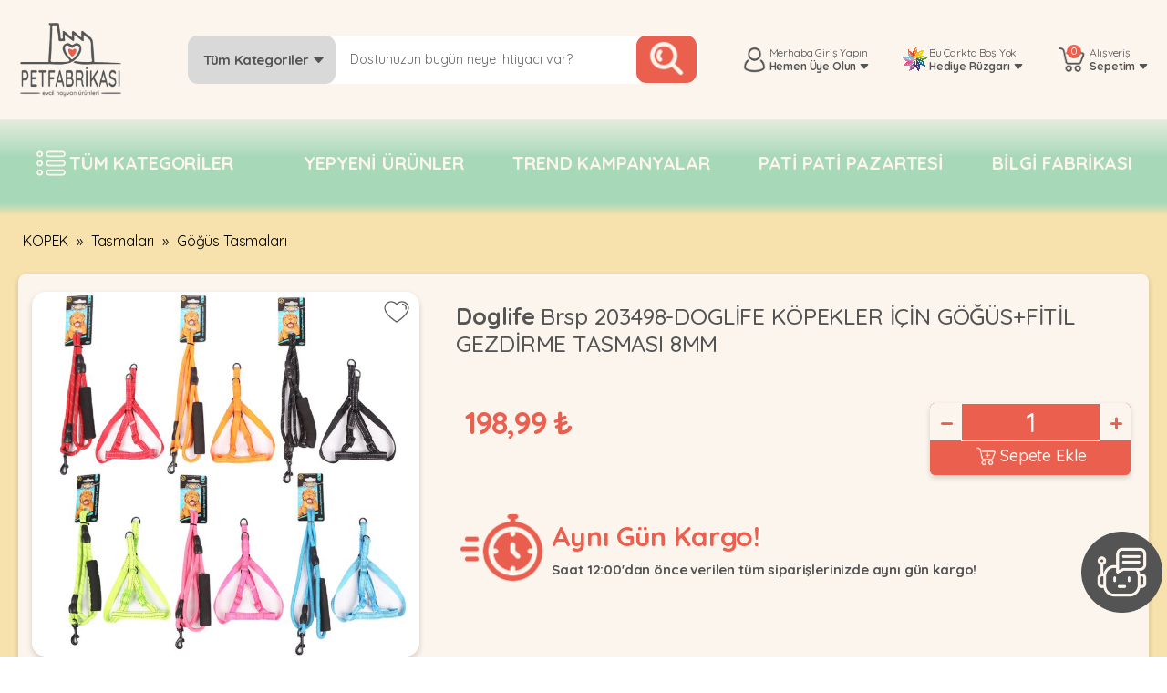

--- FILE ---
content_type: text/html; charset=UTF-8
request_url: https://www.petfabrikasi.com/203498-doglife-kopekler-icin-gogus-fitil-gezdirme-tasmasi-8mm
body_size: 35388
content:
<!DOCTYPE html>
<html lang="tr">

<head>
    <meta charset="utf-8">
    <meta name="viewport" content="width=device-width, initial-scale=1.0, maximum-scale=1.0, user-scalable=1" />
    <link href="templates/petfabrikasiv2/img/favicon.png" rel="icon">
    <meta http-equiv="Content-Type" content="text/html; charset=utf-8" />
<meta name="keywords" content="brsp 203498-DOGLİFE KÖPEKLER İÇİN GÖĞÜS+FİTİL GEZDİRME TASMASI 8MM - Doglife," />
<meta name="description" content="brsp 203498-DOGLİFE KÖPEKLER İÇİN GÖĞÜS+FİTİL GEZDİRME TASMASI 8MM ve diğer kategorilerdeki fırsatları kaçırma." />
<meta http-equiv="x-dns-prefetch-control" content="on">
  <link rel="dns-prefetch" href="https://ajax.googleapis.com" /><meta name="robots" content="index, follow"/>
<meta name="Language" content="Turkish" />
<meta http-equiv="Content-Language" content="tr" />
<link rel="canonical" href="https://www.petfabrikasi.com/203498-doglife-kopekler-icin-gogus-fitil-gezdirme-tasmasi-8mm"/>

<base href="https://www.petfabrikasi.com/" />
<meta name="google-site-verification" content="ChNi0-ysPsExD50ueoGUYV6YXECRY6_mXgNjzMxftEE"/>

<meta property="og:url" content="https://www.petfabrikasi.com/203498-doglife-kopekler-icin-gogus-fitil-gezdirme-tasmasi-8mm" />
<meta property="og:title" content="brsp 203498-DOGLİFE KÖPEKLER İÇİN GÖĞÜS+FİTİL GEZDİRME TASMASI 8MM - Doglife" />
<meta property="og:description" content="brsp 203498-DOGLİFE KÖPEKLER İÇİN GÖĞÜS+FİTİL GEZDİRME TASMASI 8MM ve diğer kategorilerdeki fırsatları kaçırma." />
<meta property="og:image" content="https://www.petfabrikasi.com/include/resize.php?path=images/urunler/203498-DOGLIFE-KOPEKLER-ICIN-GOGUS-FITIL-GEZDIRME-TASMASI-8MM-resim-6184.jpg" />

<meta property="product:brand" content="Doglife">
<meta property="product:availability" content="in stock">
<meta property="product:condition" content="new">
<meta property="product:price:amount" content="198,99">
            <meta property="product:price:currency" content="TRY">
<meta property="product:retailer_item_id" content="6184">

<meta itemprop="name" content="brsp 203498-DOGLİFE KÖPEKLER İÇİN GÖĞÜS+FİTİL GEZDİRME TASMASI 8MM" />
<meta itemprop="url" content="https://www.petfabrikasi.com/203498-doglife-kopekler-icin-gogus-fitil-gezdirme-tasmasi-8mm" />
<meta itemprop="creator" content="Pet Fabrikasi" />

<meta name="twitter:card" content="summary" />
<meta name="twitter:site" content="@petfabrikasi" />
<meta name="twitter:title" content="brsp 203498-DOGLİFE KÖPEKLER İÇİN GÖĞÜS+FİTİL GEZDİRME TASMASI 8MM - Doglife" />
<meta name="twitter:description" content="brsp 203498-DOGLİFE KÖPEKLER İÇİN GÖĞÜS+FİTİL GEZDİRME TASMASI 8MM ve diğer kategorilerdeki fırsatları kaçırma." />
<meta name="twitter:image" content="https://www.petfabrikasi.com/include/resize.php?path=images/urunler/203498-DOGLIFE-KOPEKLER-ICIN-GOGUS-FITIL-GEZDIRME-TASMASI-8MM-resim-6184.jpg" /><title>brsp 203498-DOGLİFE KÖPEKLER İÇİN GÖĞÜS+FİTİL GEZDİRME TASMASI 8MM - Doglife</title>
<link rel="shortcut icon" type="image/png" href="images/favicon-favicon-1.png"/>
<link rel="stylesheet" href="assets/css/all-css.php?v=5.3" />
<link rel="stylesheet" href="https://cdnjs.cloudflare.com/ajax/libs/limonte-sweetalert2/11.4.4/sweetalert2.min.css" integrity="sha512-y4S4cBeErz9ykN3iwUC4kmP/Ca+zd8n8FDzlVbq5Nr73gn1VBXZhpriQ7avR+8fQLpyq4izWm0b8s6q4Vedb9w==" crossorigin="anonymous" referrerpolicy="no-referrer" />
<link rel="stylesheet" href="https://cdnjs.cloudflare.com/ajax/libs/jquery-bar-rating/1.2.2/themes/css-stars.min.css" integrity="sha512-Epht+5WVzDSqn0LwlaQm6dpiVhajT713iLdBEr3NLbKYsiVB2RiN9kLlrR0orcvaKSbRoZ/qYYsmN1vk/pKSBg==" crossorigin="anonymous" referrerpolicy="no-referrer" />
<link rel="stylesheet" href="templates/petfabrikasiv2/style.css?v=5.3" />
<link rel="manifest" href="manifest.json"><link rel="stylesheet" href="assets/css/popup.cc.css?v=5.3" /><script type="text/javascript" src="//ajax.googleapis.com/ajax/libs/jquery/2.2.4/jquery.min.js"></script>
<!-- Google Tag Manager -->
<script>(function(w,d,s,l,i){w[l]=w[l]||[];w[l].push({'gtm.start':
new Date().getTime(),event:'gtm.js'});var f=d.getElementsByTagName(s)[0],
j=d.createElement(s),dl=l!='dataLayer'?'&l='+l:'';j.async=true;j.src=
'https://www.googletagmanager.com/gtm.js?id='+i+dl;f.parentNode.insertBefore(j,f);
})(window,document,'script','dataLayer','GTM-5M4GG665');</script>
<!-- End Google Tag Manager -->

<!-- Google tag (gtag.js) -->
<script async src="https://www.googletagmanager.com/gtag/js?id=AW-11362105486"></script>
<script>
  window.dataLayer = window.dataLayer || [];
  function gtag(){dataLayer.push(arguments);}
  gtag('js', new Date());

  gtag('config', 'AW-11362105486');
</script>

<!-- Yango counter -->
<script type="text/javascript">
    (function (m,c,y,a,n,g,o) {
        m[n]=m[n]||function(){(m[n].a=m[n].a||[]).push(arguments)};
        m[n].l=1*new Date();
        for (var j = 0; j < document.scripts.length; j++) { if (document.scripts[j].src === a) { return; } }
        g=c.createElement(y),o=c.getElementsByTagName(y)[0]; g.async = 1, g.src = a, o.parentNode.insertBefore(g, o)
    })(window, document, "script", "https://mc.yango.com/metrika/int_yango.js", "ym");

    ym(99651001, "init", {
        clickmap:true,
        trackLinks:true,
        accurateTrackBounce:true,
        ecommerce:"dataLayer"
    });
</script>
<noscript><div><img src="https://mc.yango.com/watch/99651001" style="position:absolute; left:-9999px;" alt="" /></div></noscript>
<!-- /Yango counter -->
<link rel="stylesheet" href="assets/css/sepet-hizli.min.css" /><script>var currentact = 'urunDetay';</script>    <link rel="preconnect" href="https://fonts.googleapis.com">
    <link rel="preconnect" href="https://fonts.gstatic.com" crossorigin>
    <link href="https://fonts.googleapis.com/css2?family=Quicksand:wght@300..700&display=swap" rel="stylesheet">

    <link rel="stylesheet" type="text/css" href="templates/petfabrikasiv2/img/apple-touch-icon.png" rel="apple-touch-icon">
    <link rel="stylesheet" type="text/css" href="templates/petfabrikasiv2/css/bootstrap.min.css" rel="stylesheet">
    <link rel="stylesheet" type="text/css" href="templates/petfabrikasiv2/css/bootstrap-icons.css" rel="stylesheet">
    <link rel="stylesheet" type="text/css" href="templates/petfabrikasiv2/css/swiper-bundle.min.css" rel="stylesheet">
    <link rel="stylesheet" type="text/css" href="templates/petfabrikasiv2/css/style.css" rel="stylesheet">

    <script src="https://code.jquery.com/jquery-3.7.1.js" integrity="sha256-eKhayi8LEQwp4NKxN+CfCh+3qOVUtJn3QNZ0TciWLP4=" crossorigin="anonymous"></script>
</head>



<body class="body detailPage">
  <div class="overlayClass"></div>
  <!-- All Categories- Curtain Menu -->
  <div class="all-categories">
    <div id="myNav" class="overlay">
      <div class="overlay-content">
        <div class="menu-logo"><a href="/"><img src="templates/petfabrikasiv2/img/petfabrikasi-logo.png" alt="petfabrikasi-logo"></a></div>
        <a class="closebtn" onclick="closeNav()">×</a>
        <div class="btn-green">
          <a role="button" href="/ac/yepyeniUrunler">
            <img src="templates/petfabrikasiv2/img/icons/header/shooting-star.png" class="all-link-icon" alt="shooting-star">
            <span class="all-link-text">Yepyeni ürünler<span>
                <img src="templates/petfabrikasiv2/img/icons/header/caret-right-beige.png" class="icon-right" alt="caret-right-beige">
          </a>
        </div>

        <div class="btn-orange">
          <a role="button" href="/ac/trendKampanyalar">
            <img src="templates/petfabrikasiv2/img/icons/header/discount.png" class="all-link-icon" alt="shooting-star">
            <span class="all-link-text">Trend Kampanyalar<span>
                <img src="templates/petfabrikasiv2/img/icons/header/caret-right-beige.png" class="icon-right" alt="caret-right-beige">
          </a>
        </div>

        <div class="btn-blue">
          <a role="button" href="/ac/patiPatiPazartesi">
            <img src="templates/petfabrikasiv2/img/icons/header/pati-pati-pazartesi-icon.png" class="all-link-icon" alt="shooting-star">
            <span class="all-link-text">Pati Pati Pazartesi<span>
                <img src="templates/petfabrikasiv2/img/icons/header/caret-right-beige.png" class="icon-right" alt="caret-right-beige">
          </a>
        </div>

        <div class="btn-yellow-d">
          <a role="button" href="/ac/blog">
            <img src="templates/petfabrikasiv2/img/icons/header/factory.png" class="all-link-icon" alt="shooting-star">
            <span class="all-link-text">Bilgi Fabrikası<span>
                <img src="templates/petfabrikasiv2/img/icons/header/caret-right-beige.png" class="icon-right" alt="caret-right-beige">
          </a>
        </div>

        <button class="accordion"><img src="templates/petfabrikasiv2/img/icons/kedi-urunleri/cat.png" class="all-link-icon" alt="">
          <span class="all-link-text">Kedi Ürünleri</span>
        </button>
        <div class="panel">
            <!-- Kedi Ürünleri ID=185 -->
           <a class="submenu-accordion">&#8226; Bakım & Sağlık Ürünleri</a><div class="submenu-panel">            <ul><li><a href="/kedi-deri-ve-tuy-bakimi">Deri ve Tüy Bakımı</a></li><li><a href="/kedi-dis-goz-kulak-bakim-urunleri">Diş & Göz & Kulak Bakım Ürünleri</a></li><li><a href="/kedi-vitamin-ve-ek-besinleri">Ek Besin ve Vitaminler</a></li><li><a href="/kedi-tirnak-makaslari-ve-kedi-taraklari">Makaslar</a></li><li><a href="/sampuan-parfumler">Şampuan & Parfüm & Kremler</a></li><li><a href="/kedi-taraklari">Taraklar</a></li><li><a href="/kedi-temizleme-mendilleri">Temizleme Mendilleri</a></li><li><a href="/kedi-bakim-urunleri">Tıraş Makineleri & Elektronik Bakım Setleri</a></li><li><a href="/tuy-toplayicilar">Tüy Toplayıcılar</a></li><li><a href="/koku-giderici">Yaşam Alanı Temizleyiciler </a></li><li><a href="/kedi-saglik-ve-bakim-urunleri" class="red">Tüm Bakım & Sağlık Ürünleri</a></li></ul>          </div><a class="submenu-accordion">&#8226; Kedi Aksesuar</a><div class="submenu-panel">            <ul><li><a href="/kedi-fular">Kedi Fular</a></li><li><a href="/kedi-kolye">Kedi Kolye</a></li><li><a href="/kedi-kravat">Kedi Kravat</a></li><li><a href="/kedi-papyon">Kedi Papyon</a></li><li><a href="/kedi-toka">Kedi Toka</a></li><li><a href="/kedi-aksesuar" class="red">Tüm Kedi Aksesuar</a></li></ul>          </div><a class="submenu-accordion">&#8226; Kedi Kapısı & Kulübesi & Balkon Ağı</a><div class="submenu-panel">            <ul><li><a href="/kedi-balkon-koruma-agi">Balkon Koruma Ağı </a></li><li><a href="/kedi-kapisi">Kedi Kapısı</a></li><li><a href="/kedi-kulubesi">Kedi Kulübesi </a></li><li><a href="/oyun-parki">Oyun Parkı</a></li><li><a href="/kedi-kapisi-ve-kedi-kulubesi-modelleri" class="red">Tüm Kedi Kapısı & Kulübesi & Balkon Ağı</a></li></ul>          </div><a class="submenu-accordion">&#8226; Kedi Kumları & Koku Gidericiler Ürünleri</a><div class="submenu-panel">            <ul><li><a href="/kedi-kumlari">Kedi Kumları</a></li><li><a href="/kedi-kumu-koku-giderici">Koku Gidericiler</a></li><li><a href="/kedi-kumu-urunleri" class="red">Tüm Kedi Kumları & Koku Gidericiler Ürünleri</a></li></ul>          </div><a class="submenu-accordion">&#8226; Kedi Tuvaleti ve Ekipmanları</a><div class="submenu-panel">            <ul><li><a href="/acik-kedi-tuvaletleri">Açık Kedi Tuvaletleri</a></li><li><a href="/kapali-kedi-tuvaletleri">Kapalı Tuvaletler</a></li><li><a href="/kedi-tuvalet-paspaslari">Kedi Tuvaleti Paspası</a></li><li><a href="/kedi-tuvalet-kurekleri">Kürekler</a></li><li><a href="/otomatik-kedi-tuvaletleri">Otomatik Kedi Tuvaletleri </a></li><li><a href="/kedi-tuvaletleri-ve-ekipmanlari" class="red">Tüm Kedi Tuvaleti ve Ekipmanları</a></li></ul>          </div><a class="submenu-accordion">&#8226;   Kıyafetleri</a><div class="submenu-panel">            <ul><li><a href="/kedi-bornozlari">Bornozlar</a></li><li><a href="/kedi-ceket-trenckot">Ceket & Trençkot</a></li><li><a href="/kedi-cerrahi-kiyafet">Cerrahi Ameliyat Sonrası </a></li><li><a href="/kedi-corap-ceket-bikini">Çorap & Külot & Bikini</a></li><li><a href="/kedi-gomlekleri">Gömlek & Elbiseler</a></li><li><a href="/kedi-kiyafet-dolabi">Kıyafet Dolabı</a></li><li><a href="/kedi-kostumleri">Kostüm & Şapka & Gözlük</a></li><li><a href="/kedi-mont-kaban-yelek">Mont & Kaban & Yağmurluk & Yelek</a></li><li><a href="/kedi-tokalari">Toka </a></li><li><a href="/kedi-tshirt-sweat">Tshirt & Sweat</a></li><li><a href="/kedi-tulumlari">Tulumlar</a></li><li><a href="/kedi-kiyafetleri" class="red">Tüm   Kıyafetleri</a></li></ul>          </div><a class="submenu-accordion">&#8226; Konserveler & Pouchlar</a><div class="submenu-panel">            <ul><li><a href="/kedi-corba">Çorba</a></li><li><a href="/kedi-konserve">Konserve</a></li><li><a href="/kedi-pouch">Pouch</a></li><li><a href="/kedi-konserve-mamalari" class="red">Tüm Konserveler & Pouchlar</a></li></ul>          </div><a class="submenu-accordion">&#8226; Kuru Mamalar</a><div class="submenu-panel">            <ul><li><a href="/kisirlastirilmis-kedi-mamasi">Kısırlaştırılmış Kedi Maması</a></li><li><a href="/urinary-kedi-mamasi">Urinary Kedi Maması</a></li><li><a href="/yavru-kedi-mamasi">Yavru Kedi Maması</a></li><li><a href="/yetiskin-kedi-mamasi">Yetişkin Kedi Maması</a></li><li><a href="/kedi-mamasi" class="red">Tüm Kuru Mamalar</a></li></ul>          </div><a href="/mycat-kedi-mamasi" class="submenu-accordion">&#8226; MyCat Original Kedi Maması</a><a class="submenu-accordion">&#8226; Mama & Su Kapları</a><div class="submenu-panel">            <ul><li><a href="/kedi-celik-mama-su-kaplari">Çelik Mama & Su kapları</a></li><li><a href="/kedi-mama-su-kabi-alti-mati">Mama & Su Kabı Altı Matı</a></li><li><a href="/otomatik-kedi-mama-kabi-su-pinarlari">Otomatik Mama Kabı & Su Pınarları & Kamera</a></li><li><a href="/plastik-kedi-mama-su-kaplari">Plastik Mama & Su kapları</a></li><li><a href="/seramik-porselen-kedi-mama-kaplari">Seramik & Porselen Mama Kapları</a></li><li><a href="/kedi-yavas-yeme-mama-kabi">Yavaş Yeme Mama Kabı</a></li><li><a href="/kedi-mama-ve-su-kaplari" class="red">Tüm Mama & Su Kapları</a></li></ul>          </div><a class="submenu-accordion">&#8226; Oyuncaklar</a><div class="submenu-panel">            <ul><li><a href="/kedi-catnipli-oyuncaklar">Catnipli ( Kedi Naneli ) Oyuncaklar</a></li><li><a href="/kedi-fare-oyuncaklari">Fare Oyuncaklar</a></li><li><a href="/kedi-haciyatmaz-oyuncaklari">Hacıyatmaz Oyuncaklar</a></li><li><a href="/kedi-interaktif-akilli-oyuncak">İnteraktif & Akıllı Oyuncak</a></li><li><a href="/kedi-tunelleri">Kedi Tüneli</a></li><li><a href="/kedi-pelus-oyuncaklar">Kumaş & Peluş Oyuncaklar</a></li><li><a href="/kedi-lazer-oyuncaklari">Lazer Oyuncaklar</a></li><li><a href="/kedi-olta-oyuncaklari">Oltalar</a></li><li><a href="/kedi-top-oyuncaklari">Top Oyuncaklar</a></li><li><a href="/kedi-oyuncaklari" class="red">Tüm Oyuncaklar</a></li></ul>          </div><a href="/kedi-odul-mamasi" class="submenu-accordion">&#8226; Ödül Mamaları</a><a class="submenu-accordion">&#8226;  People Fashion</a><div class="submenu-panel">            <ul><li><a href="/anahtarlik">Anahtarlık</a></li><li><a href="/kitap-ayiraci">Kitap Ayracı</a></li><li><a href="/people-fashion-kedi" class="red">Tüm  People Fashion</a></li></ul>          </div><a class="submenu-accordion">&#8226; Plaj Malzemeleri</a><div class="submenu-panel">            <ul><li><a href="/kedi-dondurma">Dondurma </a></li><li><a href="/kedi-plaj-malzemeleri" class="red">Tüm Plaj Malzemeleri</a></li></ul>          </div><a class="submenu-accordion">&#8226; Taşımalar</a><div class="submenu-panel">            <ul><li><a href="/kedi-tasima-arabalari">Arabalar</a></li><li><a href="/kedi-box-tasimalar">Box Taşımalar</a></li><li><a href="/kedi-sirt-tasima-anakucaklari">Sırt Taşıma & Anakucağı & Kol Çantaları </a></li><li><a href="/kedi-tasima-cantalari" class="red">Tüm Taşımalar</a></li></ul>          </div><a class="submenu-accordion">&#8226; Tasmalar</a><div class="submenu-panel">            <ul><li><a href="/kedi-boyun-tasmalari">Boyun Tasmaları</a></li><li><a href="/kedi-gogus-tasmalari">Göğüs Tasmaları</a></li><li><a href="/ototmatik-gezdirme">Otomatik Tasma & Gezdirme Tasması</a></li><li><a href="/kedi-pire-tasmasi">Pire Tasması</a></li><li><a href="/kedi-tasmalari" class="red">Tüm Tasmalar</a></li></ul>          </div><a class="submenu-accordion">&#8226; Tırmalamalar</a><div class="submenu-panel">            <ul><li><a href="/duz-kedi-tirmalama-tahtalari">Düz Tırmalama</a></li><li><a href="/karton-kedi-tirmalama">Karton Tırmalama</a></li><li><a href="/yuvali-oyun-alanli-kedi-tirmalamalari">Yuvalı & Oyun Alanlı Tırmalamalar</a></li><li><a href="/tirmalamalar" class="red">Tüm Tırmalamalar</a></li></ul>          </div><a class="submenu-accordion">&#8226; Yatak & Minderler</a><div class="submenu-panel">            <ul><li><a href="/kedi-baza-yatak">Baza Yatak</a></li><li><a href="/dis-mekan-yataklar">Dış Mekan Yataklar</a></li><li><a href="/kedi-ic-mekan-yataklar">İç Mekan Yataklar</a></li><li><a href="/kedi-salincak">Kedi Salıncak</a></li><li><a href="/kedi-yatak-ve-sepetleri" class="red">Tüm Yatak & Minderler</a></li></ul>          </div>          <a href="/kedi" class="submenu-accordion red" role="button">• Tüm Kedi Ürünleri </a>
        </div>

        <button class="accordion"><img src="templates/petfabrikasiv2/img/icons/kopek-urunleri/pet-dog.png" class="all-link-icon" alt=""><span
            class="all-link-text">Köpek
            Ürünleri</span>
        </button>
        <div class="panel">
            <!-- Köpek Ürünleri ID=52 -->
           <a href="/agizliklar" class="submenu-accordion">&#8226; Ağızlıklar</a><a class="submenu-accordion">&#8226; Bakım & Sağlık & Eğitim Ürünleri</a><div class="submenu-panel">            <ul><li><a href="/kopek-bakim-ve-saglik-urunleri">Bakım Ürünleri </a></li><li><a href="/kopek-cis-pedi-bezler">Çiş Pedi & Bezler</a></li><li><a href="/kopek-deri-ve-tuy-bakimi">Deri ve Tüy Bakımı</a></li><li><a href="/kopek-dis-goz-kulak-bakim-urunleri">Diş & Göz & Kulak Bakım Ürünleri</a></li><li><a href="/kopek-egitim-urunleri">Eğitim Ürünleri</a></li><li><a href="/kopek-ek-besin-ve-vitaminler">Ek Besin & Vitaminler</a></li><li><a href="/kopek-makas-1">Makaslar</a></li><li><a href="/kopek-sampuan-parfumler">Şampuan & Parfüm & Kremler</a></li><li><a href="/kopek-taraklar-1">Taraklar</a></li><li><a href="/kopek-temizleme-mendilleri">Temizleme Mendilleri</a></li><li><a href="/kopek-tiras-makineleri-bakim-setleri">Tıraş Makineleri & Elektronik Bakım Setleri</a></li><li><a href="/kopek-koku-giderici-tuy-toplayicilar-1">Tüy Toplayıcılar</a></li><li><a href="/kopek-koku-gidericiler">Yaşam Alanı Temizleyiciler </a></li><li><a href="/bakim-egitim-urunleri" class="red">Tüm Bakım & Sağlık & Eğitim Ürünleri</a></li></ul>          </div><a class="submenu-accordion">&#8226; Köpek Aksesuar</a><div class="submenu-panel">            <ul><li><a href="/kopek-fular">Köpek Fular</a></li><li><a href="/kopek-kolye">Köpek Kolye</a></li><li><a href="/kopek-kravat">Köpek Kravat</a></li><li><a href="/kopek-papyon">Köpek Papyon</a></li><li><a href="/kopek-toka">Köpek Toka</a></li><li><a href="/kopek-aksesuar" class="red">Tüm Köpek Aksesuar</a></li></ul>          </div><a class="submenu-accordion">&#8226; Kıyafetleri</a><div class="submenu-panel">            <ul><li><a href="/ayakkabi-coraplar">Ayakkabı & Çoraplar</a></li><li><a href="/bornozlar-1">Bornozlar</a></li><li><a href="/ceket-trenckot-1">Ceket & Trençkot</a></li><li><a href="/cerrahi-1">Cerrahi Ameliyat Sonrası Kıyafetler</a></li><li><a href="/gomlekler-1">Gömlek & Elbiseler</a></li><li><a href="/kopek-kiyafet-dolabi">Kıyafet Dolabı</a></li><li><a href="/kostum-sapka-1">Kostüm & Şapka & Gözlük </a></li><li><a href="/kopek-corap-kulot-bikini-1">Külot</a></li><li><a href="/mont-kaban-yelek-1">Mont & Kaban & Yağmurluk & Yelek</a></li><li><a href="/kopek-tokalari">Toka </a></li><li><a href="/tshirt-sweat-1">Tshirt & Sweat</a></li><li><a href="/tulumlar-1">Tulumlar</a></li><li><a href="/kopek-kiyafetleri" class="red">Tüm Kıyafetleri</a></li></ul>          </div><a href="/kopek-konserve-mamalari" class="submenu-accordion">&#8226; Konserveler</a><a class="submenu-accordion">&#8226; Kuru Mamalar</a><div class="submenu-panel">            <ul><li><a href="/buyuk-irk-kopek-mamasi">Büyük Irk Köpek Maması</a></li><li><a href="/kisir-kopek-mamasi">Kısır Köpek Maması</a></li><li><a href="/kucuk-orta-irk-kopek-mamasi">Küçük & Orta Irk Köpek Maması</a></li><li><a href="/yavru-kopek-mamasi">Yavru Köpek Maması</a></li><li><a href="/yetiskin-kopek-mamasi">Yetişkin Köpek Maması</a></li><li><a href="/kopek-mamasi" class="red">Tüm Kuru Mamalar</a></li></ul>          </div><a class="submenu-accordion">&#8226; Kulübe & Çitler & Balkon Ağı</a><div class="submenu-panel">            <ul><li><a href="/kopek-balkon-koruma-agi">Balkon Koruma Ağı </a></li><li><a href="/kopek-cit-egitim-kafesi">Çit & Eğitim Kafesi</a></li><li><a href="/kopek-kopek-kulube">Köpek Kulübe</a></li><li><a href="/kopek-oyun-parki-bariyer">Oyun Parkı & Bariyer</a></li><li><a href="/kopek-kulube-kafes-cit" class="red">Tüm Kulübe & Çitler & Balkon Ağı</a></li></ul>          </div><a class="submenu-accordion">&#8226; Mama & Su Kapları</a><div class="submenu-panel">            <ul><li><a href="/kopek-celik-mama-su-kaplari">Çelik Mama & Su kapları</a></li><li><a href="/kopek-mama-su-kabi-alti-mati">Mama & Su Kabı Altı Matı</a></li><li><a href="/otomatik-kopek-mama-kabi-su-pinarlari">Otomatik Mama Kabı & Su Pınarları & Kamera</a></li><li><a href="/plastik-kopek-mama-su-kaplari">Plastik Mama & Su kapları</a></li><li><a href="/kopek-seramik-porselen-mama-ve-su-kaplari">Seramik & Porselen Mama ve Su Kapları</a></li><li><a href="/kopek-yavas-yeme-mama-kabi">Yavaş Yeme Mama Kabı </a></li><li><a href="/kopek-mama-su-kaplari" class="red">Tüm Mama & Su Kapları</a></li></ul>          </div><a href="/mydog-kopek-mamasi" class="submenu-accordion">&#8226; MyDog Original Köpek Maması</a><a class="submenu-accordion">&#8226; Oyuncaklar</a><div class="submenu-panel">            <ul><li><a href="/kopek-dis-ipi-oyuncaklari">Diş İpi Oyuncakları</a></li><li><a href="/kopek-frizbi-oyuncaklari">Frizbi Oyuncaklar</a></li><li><a href="/kopek-kumas-ve-pelus-oyuncak">Kumaş ve Peluş Oyuncaklar</a></li><li><a href="/kopek-plastik-ve-kaucuk-oyuncak">Plastik ve Kauçuk Oyuncaklar</a></li><li><a href="/kopek-top-oyuncak">Top Oyuncaklar</a></li><li><a href="/kopek-zeka-gelistirici-oyuncak">Zeka Geliştirici & Puzzle</a></li><li><a href="/oyuncaklarkopek" class="red">Tüm Oyuncaklar</a></li></ul>          </div><a class="submenu-accordion">&#8226; Ödül Mamaları & Kemikler</a><div class="submenu-panel">            <ul><li><a href="/kemikler">Kemikler</a></li><li><a href="/odul-mamalari-kopekler">Ödül Mamaları</a></li><li><a href="/kopek-odul-mamasi" class="red">Tüm Ödül Mamaları & Kemikler</a></li></ul>          </div><a class="submenu-accordion">&#8226;  People Fashion</a><div class="submenu-panel">            <ul><li><a href="/anahtarlik">Anahtarlık</a></li><li><a href="/kitap-ayiraci">Kitap Ayracı</a></li><li><a href="/people-fashion-kopek" class="red">Tüm  People Fashion</a></li></ul>          </div><a class="submenu-accordion">&#8226; Plaj Malzemeleri</a><div class="submenu-panel">            <ul><li><a href="/can-yelekleri">Can Yelekleri</a></li><li><a href="/kopek-dondurma">Dondurma </a></li><li><a href="/kopek-havuz">Havuz</a></li><li><a href="/sogutucu-urunler">Soğutucu Ürünler</a></li><li><a href="/kopek-plaj-malzemeleri" class="red">Tüm Plaj Malzemeleri</a></li></ul>          </div><a class="submenu-accordion">&#8226; Tasmaları</a><div class="submenu-panel">            <ul><li><a href="/bahce-baglama">Bahçe Bağlama </a></li><li><a href="/boyun-tasmalari-1">Boyun Tasmaları</a></li><li><a href="/gogus-tasmalari-1">Göğüs Tasmaları</a></li><li><a href="/gezdirme-s">Otomatik Tasmalar & Sevk Kayışları</a></li><li><a href="/kopek-pire-tasmasi-1">Pire Tasması</a></li><li><a href="/kopek-tasmalari" class="red">Tüm Tasmaları</a></li></ul>          </div><a class="submenu-accordion">&#8226; Taşımalar</a><div class="submenu-panel">            <ul><li><a href="/kopek-arabalar">Arabalar</a></li><li><a href="/kopek-box-tasimalar">Box Taşımalar</a></li><li><a href="/kopek-sirt-tasima-anakucaklari">Sırt Taşıma & Anakucağı & Kol Çantaları</a></li><li><a href="/kafesler">Taşıma Kafesleri</a></li><li><a href="/kopek-tasimalar" class="red">Tüm Taşımalar</a></li></ul>          </div><a class="submenu-accordion">&#8226; Tuvalet & Ekipmanları</a><div class="submenu-panel">            <ul><li><a href="/kopek-tuvalet-torbasi">Dışkı Toplama Torbaları</a></li><li><a href="/kopek-tuvalet-ve-cis-pedi">Tuvalet ve Çiş Pedleri</a></li><li><a href="/tuvalet-ekipmanlari" class="red">Tüm Tuvalet & Ekipmanları</a></li></ul>          </div><a class="submenu-accordion">&#8226; Yatak & Minderler</a><div class="submenu-panel">            <ul><li><a href="/kopek-koltuk">Araç Koltuk</a></li><li><a href="/baza-yatak">Baza Yatak</a></li><li><a href="/kopek-dis-mekan-yataklar">Dış Mekan Yataklar</a></li><li><a href="/kopek-ic-mekan-yataklar">İç Mekan Yataklar</a></li><li><a href="/kopek-hamak-trambolin-mat">Köpek Minder & Hamak & Mat</a></li><li><a href="/kopek-salincak">Köpek Salıncak</a></li><li><a href="/kopek-sogutucu-serinletici-matlar">Soğutucu & Serinletici Matlar</a></li><li><a href="/kopek-yatak-minderler" class="red">Tüm Yatak & Minderler</a></li></ul>          </div>          <a href="/kopek" class="submenu-accordion red" role="button">• Tüm Köpek Ürünleri </a>
        </div>

        <button class="accordion"><img src="templates/petfabrikasiv2/img/icons/kus-urunleri/parrot.png" class="all-link-icon" alt=""><span
            class="all-link-text">Kuş
            Ürünleri</span></button>
        <div class="panel">
            <!-- Kuş Ürünleri ID=53 -->
           <a href="/kus-gaga-taslari-kumlar" class="submenu-accordion">&#8226; Gaga Taşları & Kumlar</a><a href="/kus-kafesler" class="submenu-accordion">&#8226; Kafesler</a><a href="/kus-kafes-tulleri" class="submenu-accordion">&#8226; Kafes Tülleri</a><a href="/kus-kafes-ekipmanlari" class="submenu-accordion">&#8226; Kafes Ekipmanları</a><a href="/kus-krakerler-odulleri" class="submenu-accordion">&#8226; Krakerler & Ödülleri</a><a href="/kus-bakim-urunleri" class="submenu-accordion">&#8226; Kuş Bakım Ürünleri</a><a href="/kus-mamalari" class="submenu-accordion">&#8226; Mamalar</a><a href="/kus-oyuncaklari" class="submenu-accordion">&#8226; Oyuncaklar</a><a href="/paket-yemler1" class="submenu-accordion">&#8226; Paket Yemler</a><a href="/tasma" class="submenu-accordion">&#8226; Tasma</a><a href="/kus-tasima" class="submenu-accordion">&#8226; Taşıma</a><a href="/kus-tunekleri" class="submenu-accordion">&#8226; Tünekler</a><a href="/kus-yemlikler-suluklar" class="submenu-accordion">&#8226; Yemlikler & Suluklar</a><a href="/kus-yuvaliklar" class="submenu-accordion">&#8226; Yuvalıklar</a><a href="/kus-vitamin-takviyeler" class="submenu-accordion">&#8226; Vitamin & Takviyeler</a>          <a href="/kus" class="submenu-accordion red" role="button">• Tüm Kuş Ürünleri </a>
        </div>

        <button class="accordion"><img src="templates/petfabrikasiv2/img/icons/balik-urunleri/angelfish.png" class="all-link-icon" alt=""><span
            class="all-link-text">Balık
            Ürünleri</span></button>
        <div class="panel">
            <!-- Balık Ürünleri ID=54 -->
           <a href="/balik-akvaryum-ve-fanuslar" class="submenu-accordion">&#8226; Akvaryum Dekorları</a><a href="/akvaryum-bakim-urunleri" class="submenu-accordion">&#8226; Akvaryum Ekipmanları</a><a href="/akvaryum-fanuslar" class="submenu-accordion">&#8226; Akvaryum & Fanuslar</a><a href="/akvaryum-kum" class="submenu-accordion">&#8226; Akvaryum Kum & Taşları</a><a href="/balik-yemi" class="submenu-accordion">&#8226; Balık Yemleri</a><a href="/filtreler" class="submenu-accordion">&#8226; Filtreler</a><a href="/hava-motorlari" class="submenu-accordion">&#8226; Hava Motorları</a><a href="/hava-taslari" class="submenu-accordion">&#8226; Hava Taşları</a><a href="/kepceler" class="submenu-accordion">&#8226; Kepçeler & Maşalar</a><a href="/otomatik-yemleme-makinalari" class="submenu-accordion">&#8226; Otomatik Yemleme Makinaları</a><a href="/silecekler" class="submenu-accordion">&#8226; Silecekler</a><a href="/yavruluklar" class="submenu-accordion">&#8226; Yavruluklar</a><a href="/balik-vitamin-takviyeleri" class="submenu-accordion">&#8226; Vitamin & Takviyeleri</a>          <a href="/balik" class="submenu-accordion red" role="button">• Tüm Balık Ürünleri </a>
        </div>

        <button class="accordion"><img src="templates/petfabrikasiv2/img/icons/kemigen-urunleri/rabbit.png" class="all-link-icon" alt=""><span
            class="all-link-text">Kemirgen
            Ürünleri</span></button>
        <div class="panel">
            <!-- Kemirgen Ürünleri ID=56 -->
           <a href="/tavsan-kafesleri" class="submenu-accordion">&#8226; Kafesler</a><a href="/ot-ve-talaslar" class="submenu-accordion">&#8226; Ot & Talaşlar</a><a href="/oyuncaklar" class="submenu-accordion">&#8226; Oyuncaklar</a><a href="/paket-yemler3" class="submenu-accordion">&#8226; Paket Yemler</a><a href="/tasmalar" class="submenu-accordion">&#8226; Tasmalar</a><a href="/tuvalet" class="submenu-accordion">&#8226; TUVALET</a><a href="/yemlikler-suluklar" class="submenu-accordion">&#8226; Yemlikler & Suluklar</a><a href="/vitamin-ve-takviyeler" class="submenu-accordion">&#8226; Vitamin ve Takviyeler</a>          <a href="/kemirgen" class="submenu-accordion red" role="button">• Tüm Kemirgen Ürünleri </a>
        </div>

        <button class="accordion"><img src="templates/petfabrikasiv2/img/icons/kaplumbaga-urunleri/turtle.png" class="all-link-icon" alt=""><span
            class="all-link-text">Kablumbağa
            Ürünleri</span></button>
        <div class="panel">
            <!-- Kablumbağa Ürünleri ID=121 -->
           <a class="submenu-accordion">&#8226; Bahçe & Akvaryum</a><div class="submenu-panel">            <ul><li><a href="/teraryum-ve-ekipmanlari">Teraryum ve Ekipmanları</a></li><li><a href="/bahce-akvaryum" class="red">Tüm Bahçe & Akvaryum</a></li></ul>          </div><a href="/paket-yemler5" class="submenu-accordion">&#8226; Paket Yemler</a><a href="/vitamin-takviyeleri" class="submenu-accordion">&#8226; Vitamin & takviyeleri</a>          <a href="/kaplumbaga" class="submenu-accordion red" role="button">• Tüm Kablumbağa Ürünleri </a>
        </div>

      </div>
    </div>
  </div>

  <!-- Mobile Bottom Sticky Menu -->
  <div class="mobile-bottom-menu">
    <div class="mobile-menu-wrapper d-flex justify-content-between align-items-center">
      <div class="menu-item">
        <span style="cursor:pointer" onclick="openNav()">
          <div class="menu-icon"><img src="templates/petfabrikasiv2/img/icons/header/mobil-category.png" alt=""></div>
          <h5>Tüm Kategoriler
          </h5>
        </span>
      </div>
      <div class="menu-item">
        <div class="item-icon"><a href="/ac/trendKampanyalar"><img src="templates/petfabrikasiv2/img/icons/header/mobile-trend-kampanyalar.png" alt=""></a></div>
        <h5>Trend Kampanyalar</h5>
      </div>
      <div class="menu-item">
        <div class="item-icon gift-wheel"><a href="/ac/ruzgar">
            <img src="templates/petfabrikasiv2/img/icons/header/mobil-hediye-ruzgari-carki.png" class=" pe-4" alt="mobil-hediye-ruzgari-carki">
          </a></div>
      </div>
      <div class="menu-item">
        <div class="item-icon"><a href="/ac/sepet"><span id="toplamUrun">0</span><img class="mobil-sepet-icon" src="templates/petfabrikasiv2/img/icons/header/mobil-cart.png" alt=""></a></div>
        <h5>Alışveriş Sepetim</h5>
      </div>
      <div class="menu-item">
        <div class="item-icon"><a href="/ac/login"><img src="templates/petfabrikasiv2/img/icons/header/mobil-hesabım.png " alt=""></a></div>
        <h5>Hesabım</h5>
      </div>
    </div>
  </div>


 <!-- Header Area -->
  <header id="header-home" class="header">
    <div class="header-top-top">
    <div class="container-lg">
      <div class="header-top">
        <div class="d-flex align-items-center justify-content-between">
          <div class="logo-wrapper">
            <a href="/">
              <img src="templates/petfabrikasiv2/img/petfabrikasi-logo.png" alt="petfabrikasi-logo" class="petfabrikasi-logo-statik">
            </a>
          </div>
          <div class="search-btn-area">
            <div class="search-btn-wrapper d-flex align-items-center">
              <div class="categories-btn text-nowrap"><span style="cursor:pointer" onclick="openNav()">Tüm Kategoriler
                  <i class="bi bi-caret-down-fill"></i></span></div>

                <div class="btn-text text-nowrap d-flex align-items-top">
                <form class="search-form" action="page.php" method="get">
                      
                        <input type="hidden" name="act" value="arama">
                        <input id="detailSearchKey" type="text" name="str" placeholder=" Dostunuzun bugün neye ihtiyacı var?">
               </form> 
                </div>
                      <div class="search-btn d-flex align-items-center"><button id="search-form-submit"><img src="templates/petfabrikasiv2/img/icons/header/arama-cubugu.png" alt=""></button>
                      </div>
              


            </div>
          </div>
          <div class=" d-none d-lg-block">
            <div class="menu-items d-flex justify-content-between align-items-center">

              <div class="dropdown member-login">
                <div class="dropbtn d-flex align-items-center">
                  <img src="templates/petfabrikasiv2/img/icons/header/account.png" alt="acount-icon" style="width: 33px; height: 33px;">

                
                  <div> Merhaba <a href="/ac/login">Giriş Yapın</a><br><a href="/ac/register"><b>Hemen Üye Olun</b></a>
                    <i class="bi bi-caret-down-fill"></i>
                  </div>
                </div>
                <div class="dropdown-content">
                  <div class="login-btn">
                    <a href="/ac/login" class="">Giriş Yap</a>
                  </div>
                  <div class="sign-up-btn">
                    <a href="/ac/register" class="sign-up-btn">Üye Ol</a>
                  </div>
                </div>
                  
              </div>

              <div class="dropdown gift-wheel-login">
                <div class="dropbtn">
                  <div class="dropbtn d-flex align-items-center">
                    <a class="header-icons" href="/ac/ruzgar">
                    <img src="templates/petfabrikasiv2/img/icons/header/mobil-hediye-ruzgari-carki.png" class="cark-rotate" alt="gift-wheel"
                      style="width: 30px; height: 30px;">
                        <span>
                      Bu Çarkta Boş Yok<br><b>Hediye Rüzgarı</b>
                      <i class="bi bi-caret-down-fill"></i>
                        </span>
                    </a>
                  </div>
                </div>

                                <div class="dropdown-content">
                  <div class="gift-wheel-btn">
                    <a href="/ac/login" class="">Hediye Rüzgarı için giriş
                      yapınız.</a>
                  </div>
                </div>
                   
              </div>

              <div class="dropdown shop-chart-login">
                <div class="dropbtn">
                  <div class="dropbtn d-flex align-items-center">
                    <a class="header-icons" href="/ac/sepet">
                    <img class="sepet-img" src="templates/petfabrikasiv2/img/icons/header/shop-cart.png" alt="" style="width: 38px; height: 38px;">
                    <span id="toplamUrun">0</span>
                        <span>
                                Alışveriş<br><b>Sepetim</b>
                   
                      <i class="bi bi-caret-down-fill"></i>
                      </span>
                    </a>
                  </div>
                </div>
                <!--<div class="dropdown-content">
                  <div class="shopping-cart-dropdown">
                    <div class="shopping-cart-wrapper">
                      <div class="cart-title">
                        <h4>Sepetim(99 Ürün)</h4>
                      </div>
                      <div class="cart-item">
                        <div class="item-inner d-flex">
                          <div class="product-image">
                            <img src="templates/petfabrikasiv2/img/categories/diger/wallpaper.png" alt="">
                          </div>
                          <div class="cart-content">
                            <div class="product-text d-flex align-items-top">
                              <p> <strong>Marka </strong> Ürün Detaylı Ad Bilgisi</p>
                            </div>
                            <div class="old-price">000.00₺</div>
                            <div class="new-price d-flex align-items-bottom">000.00</div>
                          </div> .
                        </div>
                      </div>
                      <div class="cart-item">
                        <div class="item-inner d-flex">
                          <div class="product-image">
                            <img src="templates/petfabrikasiv2/img/categories/diger/wallpaper.png" alt="">
                          </div>
                          <div class="cart-content">
                            <div class="product-text d-flex align-items-top">
                              <p> <strong>Marka </strong> Ürün Detaylı Ad Bilgisi</p>
                            </div>
                            <div class="old-price">000.00₺</div>
                            <div class="new-price d-flex align-items-bottom">000.00</div>
                          </div> .
                        </div>
                      </div>
                      <div class="cart-item">
                        <div class="item-inner d-flex">
                          <div class="product-image">
                            <img src="templates/petfabrikasiv2/img/categories/diger/wallpaper.png" alt="">
                          </div>
                          <div class="cart-content">
                            <div class="product-text d-flex align-items-top">
                              <p> <strong>Marka </strong> Ürün Detaylı Ad Bilgisi</p>
                            </div>

                            <div class="gift-text d-flex align-items-bottom">Hediye</div>
                          </div>
                        </div>
                      </div>
                      <div class="basket-btn">
                        <a href="#" role="button">Sepete git</a>
                      </div>
                    </div>
                  </div>
                </div>-->
              </div>
            </div>
          </div>
        </div>
      </div>
    </div>
  </div>
    <div class="container-lg d-none d-lg-block header-top-bottom">
      <div class="header-bottom">
        <nav>
          <div class="nav-wrapper d-flex justify-content-between">
            <div class="nav-item d-flex"><span class="navmenu" style="cursor:pointer"><a onclick="openNav()"><span
                    class="effect d-flex align-items-center">
                    <div class="effect-image"><img class="image" src="templates/petfabrikasiv2/img/icons/header/bullet-01.png"
                        alt="bullet-01"><img class="image hover" src="templates/petfabrikasiv2/img/icons/header/bullet.png" alt="bullet">
                    </div>
                    <div class="effect-text">Tüm Kategoriler</div>
                  </span></a></span></div>

            <div class="nav-item"><a href="/ac/yepyeniUrunler">Yepyeni Ürünler</a></div>
            <div class="nav-item"><a href="/ac/trendKampanyalar">Trend Kampanyalar</a></div>
            <div class="nav-item"><a href="/ac/patiPatiPazartesi">Pati pati pazartesi</a></div>
            <div class="nav-item"><a href="/ac/blog">Bilgi fabrikası</a></div>
          </div>
        </nav>
      </div>
    </div>

  </header>
  <!-- Hero Area -->



<main>
      
          



    <div id="pd-page">
        <div class="container-lg">
            <div class="row all-pages-container">
                
		<script type="text/javascript">
			shopPHPUrunID = 6184;
			shopPHPUrunFiyatOrg = 198.99;
			shopPHPUrunFiyatT = 198.99;
			shopPHPUrunFiyatYTL = 198.99;
			shopPHPTekCekimOran = 0;
			shopPHPHavaleIndirim = 0;
			shopPHPFiyatCarpan = 1;
			shopPHPFiyatCarpanT = 1;
            shopPHPUrunKDV = 0;
            kurusgizle = 0;
            sepetCarpan = 1;
		</script>
		<script type="application/ld+json">
			{
				  "@context": "http://schema.org/",
				  "@type": "Product",
				  "name": "brsp 203498-DOGLİFE KÖPEKLER İÇİN GÖĞÜS+FİTİL GEZDİRME TASMASI 8MM",
				  "image": "https://www.petfabrikasi.com/images/urunler/203498-DOGLIFE-KOPEKLER-ICIN-GOGUS-FITIL-GEZDIRME-TASMASI-8MM-resim-6184.jpg",
				  "description": "brsp 203498-DOGLİFE KÖPEKLER İÇİN GÖĞÜS+FİTİL GEZDİRME TASMASI 8MM",
				  "mpn": "6184",
				  "sku": "6184",
				  "brand": {
					"type": "Brand",
					"name": "Doglife"
					
				  },
				  
				  "aggregateRating": {
					"@type": "AggregateRating",
					"ratingValue": "4",
					"reviewCount": "1",
					"bestRating": "5",
					"worstRating": "1"
				  },
				  "offers": {
					"@type": "Offer",
					"url":"https://www.petfabrikasi.com/203498-doglife-kopekler-icin-gogus-fitil-gezdirme-tasmasi-8mm",
					"priceCurrency": "TRY",
					"priceValidUntil" : "2026-02-09 13:44:47",
					"price": "198.99",
					"itemCondition": "http://schema.org/NewCondition",
					"availability": "http://schema.org/InStock",
					"hasMerchantReturnPolicy": {
						"@type": "MerchantReturnPolicy",
						"returnPolicyCategory":"MerchantReturnUnspecified",
						"returnFees": "Customer pays",
						"applicableCountry" : "TR",
						"returnPolicyCountry": "TR"
					  },
					"shippingDetails": {
						"@type": "OfferShippingDetails",
						"shippingRate": {
						  "@type": "MonetaryAmount",
						  "value": 60,
						  "currency": "TRY"
						},
						"deliveryTime": {
							"@type": "ShippingDeliveryTime",
							"handlingTime": {
							  "@type": "QuantitativeValue",
							  "minValue": 1,
							  "maxValue": 3,
							  "unitCode": "DAY"
							},
							"maxValue": 3,
							"minValue": 1,
							"unitCode":"d",
							"transitTime": {
							  "@type": "QuantitativeValue",
							  "minValue": 1,
							  "maxValue": 3,
							  "unitCode": "DAY"
							}
						  },
						"shippingDestination": {
						  "@type": "DefinedRegion",
						  "addressCountry": "TR"
						}
					  },
					"seller": {
					  "@type": "Organization",
					  "name": "Petfabrikası | İstanbul&#39;un En Büyük Evcil Hayvan Mağazası"
							  }
							}}</script>
		
	<div class="container-lg detail-page-container">
  <div id="pd-page-top" class="pd-page-top">
	<div style="color: black;"><a class="BreadCrumb" href="/kopek">KÖPEK</a> &raquo; <a class="BreadCrumb" href="/kopek-tasmalari">Tasmaları</a> &raquo; <a class="BreadCrumb" href="/gogus-tasmalari-1">Göğüs Tasmaları</a><script type="application/ld+json">    {
      "@context": "https://schema.org/",
      "@type": "BreadcrumbList",
      "itemListElement": [{
        "@type": "ListItem",
        "position": 1,
        "name": "Ana Sayfa",
        "item": "https://www.petfabrikasi.com/"  
      },{
                "@type": "ListItem",
                "position": 2,
                "name": "KÖPEK",
                "item": "https://www.petfabrikasi.com/kopek"
 , "image":"https://www.petfabrikasi.com/images/kategoriler/KOPEK-resim-52.png"
              },{
                "@type": "ListItem",
                "position": 3,
                "name": "Tasmaları",
                "item": "https://www.petfabrikasi.com/kopek-tasmalari"
 
              },{
                "@type": "ListItem",
                "position": 4,
                "name": "Göğüs Tasmaları",
                "item": "https://www.petfabrikasi.com/gogus-tasmalari-1"
 
              },{
                "@type": "ListItem",
                "position": 5,
                "name": "brsp 203498-DOGLİFE KÖPEKLER İÇİN GÖĞÜS+FİTİL GEZDİRME TASMASI 8MM",
                "item": "https://www.petfabrikasi.com/203498-doglife-kopekler-icin-gogus-fitil-gezdirme-tasmasi-8mm"
              }]}</script></div></br>
      <div class="pd-info-box">
        <div class="pd-info-box-wrapper d-flex">
          <div class="pd-gallery">
            <div class="pd-gallery-wrapper">

              <div class="badge-container">
                
              </div>

              <div class="favlove-container">
                 <div class='love-icon' onclick="myalert('Bu özellik sadece site üyelerine açıktır.','warning'); return false;"><img src='/templates/petfabrikasiv2/img/icons/products/love.png' alt=''></div>
              </div>

              <!-- Galeri slider -->
              
    		  <div class="mySlides detailimage">                <div class="numbertext"></div>                <a data-fancybox="gallery" href="images/urunler/203498-DOGLIFE-KOPEKLER-ICIN-GOGUS-FITIL-GEZDIRME-TASMASI-8MM-resim-6184.jpg"><img src="images/urunler/203498-DOGLIFE-KOPEKLER-ICIN-GOGUS-FITIL-GEZDIRME-TASMASI-8MM-resim-6184.jpg" alt="brsp 203498-DOGLİFE KÖPEKLER İÇİN GÖĞÜS+FİTİL GEZDİRME TASMASI 8MM-1"></a>              </div>

              <div class="row detail-small-images">
                
              </div>
            </div>
          </div>
          <div class="pd-info">
            <div class="pd-info-wrapper">
              <h1 class="h1"><a href="/doglife"><strong>Doglife</strong></a> brsp 203498-DOGLİFE KÖPEKLER İÇİN GÖĞÜS+FİTİL GEZDİRME TASMASI 8MM</h1>
              <!--<div class="sizes-container d-flex flex-column">
                <h2>Beden seçenekleri</h2>
                <div class="sizes-inner d-flex justify-content-between">
                  <div class="size-container"><span class="size-no">s</span></div>
                  <div class="size-container"><span class="size-no">m</span></div>
                  <div class="size-container"><span class="size-no">lg</span></div>
                  <div class="size-container"><span class="size-no active">xl</span></div>
                  <div class="size-container"><span class="size-no">2xl</span></div>
                  <div class="size-container"><span class="size-no">3xl</span></div>
                  <div class="size-container"><span class="size-no">4xl</span></div>
                  <div class="size-container"><span class="size-no">5xl</span></div>
                  <div class="size-container"><span class="size-no">6xl</span></div>
                  <div class="size-container"> <span class="size-no finished">7xl</span></div>
                </div>
              </div>-->
              <div class="ribbons-container d-flex">
                <div class="p-card-price-container">
                  <div class="p-card-price d-flex ">
                    
        <div class="p-price d-flex align-items-center flex-column">
          <div class="old-price"></div>
          <div class="new-price">198,99 ₺</div>
        </div>
                  </div>
                </div>

                <div class="cokalandsepetcontainer">
                 
                  <div class="add-to-cart-container">
                  <div class="add-to-cart">
                    <table>
                      <tr>
                        <td class="minus-btn text-center"><button class="minus" aria-label="Decrease">&minus;</button></td>
                        <td class="cart-text"><input type="number" class="input-box qty urunSepeteEkleAdet_6184" id="adet" value="1" max="17"></td>
                        <td class="plus-btn text-center"><button class="plus" aria-label="Increase">&plus;</button></td>
                      </tr>
                      <tr>
                        <td colspan="3" class="add-cart"><a class="sepeteEkleDetayRealDetay" onclick="sepeteEkle('6184',this); return false;"><img src="/templates/petfabrikasiv2/img/icons/products/cart.png" alt=""><span>Sepete Ekle</span></a></td>
                      </tr>
                    </table>
                  </div>
                </div>
                </div>
                  
              </div>
              

              <!--hediyeli ürün<div class="gift-item d-flex align-items-center justify-content-center">
                <div class="gift-item-wrapper d-flex align-items-center">
                  <div class="gift-item-img">
                    <img src="/templates/petfabrikasiv2/img/categories/dogs/img-1.png" class="img-fluid" alt="">
                  </div>
                  <div class="gift-text-block d-flex align-items-center">
                    <div class="gift-ribbon">
                      <img src="/templates/petfabrikasiv2/img/icons/ribbons/hediyeli-urun-ribbon.svg" alt="">
                    </div>
                    <div class="gift-ribbon-text d-flex align-items-center">
                      <p><strong>Pawstar</strong>Aloha Pembe T-shirt</p>

                    </div>
                  </div>
                </div>
              </div>-->
            <div class="detay-affliate-container"><script></script>
	<div class="whatsapp_tabela">
	<a href="https://api.whatsapp.com/send?phone=905013340738&text=..6184 - Adı: brsp 203498-DOGLİFE KÖPEKLER İÇİN GÖĞÜS+FİTİL GEZDİRME TASMASI 8MM adlı üründen sipariş vermek istiyorum. https://www.petfabrikasi.com//203498-doglife-kopekler-icin-gogus-fitil-gezdirme-tasmasi-8mm" target="_blank">
	<div class="wrap">
	<div class="icon"><i class="fa fa-whatsapp"></i></div>
	<div class="right">
	<p class="title">TIKLA WHATSAPP İLE SİPARİŞ VER</p>
	<p class="number">05013340738</p>
	<p class="slogan">7x24 Whatsapp Üzerinden de Sipariş Verebilirsiniz.</p>
	</div>
	</div>
	</a>
	</div>
	</div>




              <div class="delivery-info d-flex align-items-center">
                <div class="delivery-info-icon">
                  <img src="/templates/petfabrikasiv2/img/icons/products/timer.png" alt="">
                </div>
                <div class="delivery-info-text">
                  <h3>Aynı Gün Kargo!</h3>
                  <p>Saat 12:00'dan önce verilen tüm siparişlerinizde aynı gün kargo!</p>
                </div>
              </div>
            </div>
          </div>
        </div>
      </div>
    </div>
</div>

<div class="product-description">
  <div class="container-lg">
    <div class="pd-background">
      <div class="product-discription-wrapper">
        <div class="feature-content">
          <div class="title">
            <h3>Ürün Özellikleri</h3>
          </div>
          <h5><a href="https://www.bursapet.com.tr/detay/5998/203498doglife-kopekler-icin-gogus+fitil-gezdirme-tasmasi-8mm.html" title="203498-DOGLİFE KÖPEKLER İÇİN GÖĞÜS+FİTİL GEZDİRME TASMASI 8MM">203498-DOGLİFE KÖPEKLER İÇİN GÖĞÜS+FİTİL GEZDİRME TASMASI 8MM</a></h5>

        </div>
      </div>
    </div>
  </div>
</div>

<style type="text/css">#STOK_DURUM_6184 { display:none; }</style>
<style type="text/css">#PIYASA_FIYAT { display:none; }</style>

<div class="icerikListele">
<div class="anasBaslik">
<h2 style="text-transform: uppercase;"></h2>
</div>
<div class="temizle"></div>
<section id="p-details-page" class="p-details-page">
        <div class="container-lg">
          <div class="product-card">
            <h3>Bu Ürüne Benzer Ürünler</h3>
            <div class="product-card-wrapper">
              <div class="swiper urunSwiper">
				<div class="swiper-wrapper d-flex justify-content-between"><div class="swiper-slide">  <div class="card-item">    <a href="/kopekler-icin-renkli-mini-cantali-gogus-tasmasi-mad-341" class="card-item-wrapper">      <div class="card-img">        <img class="product-image-list" src="include/resize.php?path=images/urunler/kopekler-icin-renkli-mini-cantali-gogus-tasmasi-mad-341-resim-23528.png&width=450" alt="Köpekler İçin Renkli Mini Çantalı Göğüs Tasması MAD-341 S-M-L Beden">        <div class='love-icon' onclick="myalert('Bu özellik sadece site üyelerine açıktır.','warning'); return false;"><img src='/templates/petfabrikasiv2/img/icons/products/love.png' alt=''></div>        <div class="badge-container">          
        </div>        <div class="hediye-urun-container" onclick="return false;">          
        </div>      </div>      <div class="card-text"><span class="product-name"><b>Pet Product</b> Köpekler İçin Renkli Mini Çantalı Göğüs Tasması MAD-341 S-M-L Beden</span></div>      <div class="card-price d-flex">        
        <div class="price">          <div class="old-price"></div>          <div class="new-price">513,00₺</div>        </div>      </div>    
        
        <div class="add-to-cart d-flex">        <div class="quantity">          <button class="minus" onclick="return false;" aria-label="Decrease">&minus;</button>          <input type="number" onclick="return false;" class="input-box qty urunSepeteEkleAdet_23528" id="adet" value="1" max="185">          <button class="plus" onclick="return false;" aria-label="Increase">&plus;</button>        </div>        <div class="add-cart-text"><span class="sepeteEkleDetay" onclick="sepeteEkle('23528',this); return false;"><img src="/templates/petfabrikasiv2/img/icons/products/cart.png" class="ps-1" alt=""><span>Sepete Ekle</span></span></div></div>    </a>  </div></div><div class="swiper-slide">  <div class="card-item">    <a href="/taktikal-yelek-l-beden" class="card-item-wrapper">      <div class="card-img">        <img class="product-image-list" src="include/resize.php?path=images/urunler/taktikal-yelek-l-beden-resim-27061.png&width=450" alt="Taktikal Yelek L Beden">        <div class='love-icon' onclick="myalert('Bu özellik sadece site üyelerine açıktır.','warning'); return false;"><img src='/templates/petfabrikasiv2/img/icons/products/love.png' alt=''></div>        <div class="badge-container">          <div class="ribbon-06">            <img src="/templates/petfabrikasiv2/img/icons/ribbons/b-gri-ucretsiz-kargo.png" alt="">          </div>        </div>        <div class="hediye-urun-container" onclick="return false;">          
        </div>      </div>      <div class="card-text"><span class="product-name"><b>AC Dog Collars</b> Taktikal Yelek L Beden</span></div>      <div class="card-price d-flex">        
        <div class="price">          <div class="old-price"></div>          <div class="new-price">2.025,00₺</div>        </div>      </div>    
        
        <div class="add-to-cart d-flex">        <div class="quantity">          <button class="minus" onclick="return false;" aria-label="Decrease">&minus;</button>          <input type="number" onclick="return false;" class="input-box qty urunSepeteEkleAdet_27061" id="adet" value="1" max="29">          <button class="plus" onclick="return false;" aria-label="Increase">&plus;</button>        </div>        <div class="add-cart-text"><span class="sepeteEkleDetay" onclick="sepeteEkle('27061',this); return false;"><img src="/templates/petfabrikasiv2/img/icons/products/cart.png" class="ps-1" alt=""><span>Sepete Ekle</span></span></div></div>    </a>  </div></div><div class="swiper-slide">  <div class="card-item">    <a href="/kopekler-icin-gogus-tasmasi-gezdirme-2-5cm-brsp-202491" class="card-item-wrapper">      <div class="card-img">        <img class="product-image-list" src="include/resize.php?path=images/urunler/kopekler-icin-gogus-tasmasi-gezdirme-2-5cm-brsp-202491-resim-21563.jpg&width=450" alt="KÖPEKLER İÇİN GÖĞÜS TASMASI+GEZDİRME 2,5CM brsp-202491">        <div class='love-icon' onclick="myalert('Bu özellik sadece site üyelerine açıktır.','warning'); return false;"><img src='/templates/petfabrikasiv2/img/icons/products/love.png' alt=''></div>        <div class="badge-container">          
        </div>        <div class="hediye-urun-container" onclick="return false;">          
        </div>      </div>      <div class="card-text"><span class="product-name"><b>Doglife</b> KÖPEKLER İÇİN GÖĞÜS TASMASI+GEZDİRME 2,5CM brsp-202491</span></div>      <div class="card-price d-flex">        
        <div class="price">          <div class="old-price"></div>          <div class="new-price">165,24₺</div>        </div>      </div>    
        
        <div class="add-to-cart d-flex">        <div class="quantity">          <button class="minus" onclick="return false;" aria-label="Decrease">&minus;</button>          <input type="number" onclick="return false;" class="input-box qty urunSepeteEkleAdet_21563" id="adet" value="1" max="20">          <button class="plus" onclick="return false;" aria-label="Increase">&plus;</button>        </div>        <div class="add-cart-text"><span class="sepeteEkleDetay" onclick="sepeteEkle('21563',this); return false;"><img src="/templates/petfabrikasiv2/img/icons/products/cart.png" class="ps-1" alt=""><span>Sepete Ekle</span></span></div></div>    </a>  </div></div><div class="swiper-slide">  <div class="card-item">    <a href="/202497-doglife-gokkusagi-gogus-tasmasi-gezdirme-2-5cm" class="card-item-wrapper">      <div class="card-img">        <img class="product-image-list" src="include/resize.php?path=images/urunler/202497-DOGLIFE-GOKKUSAGI-GOGUS-TASMASI-GEZDIRME-2-5CM-resim-6522.jpeg&width=450" alt="brsp 202497-DOGLİFE GÖKKUŞAĞI GÖĞÜS TASMASI+GEZDİRME 2.5CM">        <div class='love-icon' onclick="myalert('Bu özellik sadece site üyelerine açıktır.','warning'); return false;"><img src='/templates/petfabrikasiv2/img/icons/products/love.png' alt=''></div>        <div class="badge-container">          
        </div>        <div class="hediye-urun-container" onclick="return false;">          
        </div>      </div>      <div class="card-text"><span class="product-name"><b>Doglife</b> brsp 202497-DOGLİFE GÖKKUŞAĞI GÖĞÜS TASMASI+GEZDİRME 2.5CM</span></div>      <div class="card-price d-flex">        
        <div class="price">          <div class="old-price"></div>          <div class="new-price">184,09₺</div>        </div>      </div>    
        
        <div class="add-to-cart d-flex">        <div class="quantity">          <button class="minus" onclick="return false;" aria-label="Decrease">&minus;</button>          <input type="number" onclick="return false;" class="input-box qty urunSepeteEkleAdet_6522" id="adet" value="1" max="20">          <button class="plus" onclick="return false;" aria-label="Increase">&plus;</button>        </div>        <div class="add-cart-text"><span class="sepeteEkleDetay" onclick="sepeteEkle('6522',this); return false;"><img src="/templates/petfabrikasiv2/img/icons/products/cart.png" class="ps-1" alt=""><span>Sepete Ekle</span></span></div></div>    </a>  </div></div><div class="swiper-slide">  <div class="card-item">    <a href="/taktikil-yelek-l-beden" class="card-item-wrapper">      <div class="card-img">        <img class="product-image-list" src="include/resize.php?path=images/urunler/taktikal-yelek-l-beden-resim-21125.png&width=450" alt="Taktikal Yelek M Beden">        <div class='love-icon' onclick="myalert('Bu özellik sadece site üyelerine açıktır.','warning'); return false;"><img src='/templates/petfabrikasiv2/img/icons/products/love.png' alt=''></div>        <div class="badge-container">          <div class="ribbon-06">            <img src="/templates/petfabrikasiv2/img/icons/ribbons/b-gri-ucretsiz-kargo.png" alt="">          </div>        </div>        <div class="hediye-urun-container" onclick="return false;">          
        </div>      </div>      <div class="card-text"><span class="product-name"><b>AC Dog Collars</b> Taktikal Yelek M Beden</span></div>      <div class="card-price d-flex">        
        <div class="price">          <div class="old-price"></div>          <div class="new-price">1.620,00₺</div>        </div>      </div>    
        
        <div class="add-to-cart d-flex">        <div class="quantity">          <button class="minus" onclick="return false;" aria-label="Decrease">&minus;</button>          <input type="number" onclick="return false;" class="input-box qty urunSepeteEkleAdet_21125" id="adet" value="1" max="19">          <button class="plus" onclick="return false;" aria-label="Increase">&plus;</button>        </div>        <div class="add-cart-text"><span class="sepeteEkleDetay" onclick="sepeteEkle('21125',this); return false;"><img src="/templates/petfabrikasiv2/img/icons/products/cart.png" class="ps-1" alt=""><span>Sepete Ekle</span></span></div></div>    </a>  </div></div><div class="swiper-slide">  <div class="card-item">    <a href="/pawstar-gogus-tasmasi-rainbow-air-mesh-s-paw-a34" class="card-item-wrapper">      <div class="card-img">        <img class="product-image-list" src="include/resize.php?path=images/urunler/pawstar-gogus-tasmasi-rainbow-air-mesh-s-paw-a34-resim-24273.png&width=450" alt="Göğüs Tasması Rainbow Air Mesh S Paw-A34">        <div class='love-icon' onclick="myalert('Bu özellik sadece site üyelerine açıktır.','warning'); return false;"><img src='/templates/petfabrikasiv2/img/icons/products/love.png' alt=''></div>        <div class="badge-container">          
        </div>        <div class="hediye-urun-container" onclick="return false;">          
        </div>      </div>      <div class="card-text"><span class="product-name"><b>PawStar</b> Göğüs Tasması Rainbow Air Mesh S Paw-A34</span></div>      <div class="card-price d-flex">        
        <div class="price">          <div class="old-price"></div>          <div class="new-price">263,25₺</div>        </div>      </div>    
        
        <div class="add-to-cart d-flex">        <div class="quantity">          <button class="minus" onclick="return false;" aria-label="Decrease">&minus;</button>          <input type="number" onclick="return false;" class="input-box qty urunSepeteEkleAdet_24273" id="adet" value="1" max="14">          <button class="plus" onclick="return false;" aria-label="Increase">&plus;</button>        </div>        <div class="add-cart-text"><span class="sepeteEkleDetay" onclick="sepeteEkle('24273',this); return false;"><img src="/templates/petfabrikasiv2/img/icons/products/cart.png" class="ps-1" alt=""><span>Sepete Ekle</span></span></div></div>    </a>  </div></div><div class="swiper-slide">  <div class="card-item">    <a href="/pawstar-gogus-tasmasi-citrus-air-mesh-s-paw-a37" class="card-item-wrapper">      <div class="card-img">        <img class="product-image-list" src="include/resize.php?path=images/urunler/pawstar-gogus-tasmasi-citrus-air-mesh-s-paw-a37-resim-24264.png&width=450" alt="Göğüs Tasması Citrus Air Mesh S Paw-A37">        <div class='love-icon' onclick="myalert('Bu özellik sadece site üyelerine açıktır.','warning'); return false;"><img src='/templates/petfabrikasiv2/img/icons/products/love.png' alt=''></div>        <div class="badge-container">          
        </div>        <div class="hediye-urun-container" onclick="return false;">          
        </div>      </div>      <div class="card-text"><span class="product-name"><b>PawStar</b> Göğüs Tasması Citrus Air Mesh S Paw-A37</span></div>      <div class="card-price d-flex">        
        <div class="price">          <div class="old-price"></div>          <div class="new-price">263,25₺</div>        </div>      </div>    
        
        <div class="add-to-cart d-flex">        <div class="quantity">          <button class="minus" onclick="return false;" aria-label="Decrease">&minus;</button>          <input type="number" onclick="return false;" class="input-box qty urunSepeteEkleAdet_24264" id="adet" value="1" max="13">          <button class="plus" onclick="return false;" aria-label="Increase">&plus;</button>        </div>        <div class="add-cart-text"><span class="sepeteEkleDetay" onclick="sepeteEkle('24264',this); return false;"><img src="/templates/petfabrikasiv2/img/icons/products/cart.png" class="ps-1" alt=""><span>Sepete Ekle</span></span></div></div>    </a>  </div></div><div class="swiper-slide">  <div class="card-item">    <a href="/harness-leash-tape-m-2cmx120cm-brsp-10731" class="card-item-wrapper">      <div class="card-img">        <img class="product-image-list" src="include/resize.php?path=images/urunler/-harness---leash-tape--m--2cmx120cm-brsp-10731--resim-21251.jpg&width=450" alt=" HARNESS & LEASH TAPE (M) 2CMX120CM BRSP-10731 ">        <div class='love-icon' onclick="myalert('Bu özellik sadece site üyelerine açıktır.','warning'); return false;"><img src='/templates/petfabrikasiv2/img/icons/products/love.png' alt=''></div>        <div class="badge-container">          
        </div>        <div class="hediye-urun-container" onclick="return false;">          
        </div>      </div>      <div class="card-text"><span class="product-name"><b>Ally Paws</b>  HARNESS & LEASH TAPE (M) 2CMX120CM BRSP-10731 </span></div>      <div class="card-price d-flex">        
        <div class="price">          <div class="old-price"></div>          <div class="new-price">337,50₺</div>        </div>      </div>    
        
        <div class="add-to-cart d-flex">        <div class="quantity">          <button class="minus" onclick="return false;" aria-label="Decrease">&minus;</button>          <input type="number" onclick="return false;" class="input-box qty urunSepeteEkleAdet_21251" id="adet" value="1" max="13">          <button class="plus" onclick="return false;" aria-label="Increase">&plus;</button>        </div>        <div class="add-cart-text"><span class="sepeteEkleDetay" onclick="sepeteEkle('21251',this); return false;"><img src="/templates/petfabrikasiv2/img/icons/products/cart.png" class="ps-1" alt=""><span>Sepete Ekle</span></span></div></div>    </a>  </div></div><div class="swiper-slide">  <div class="card-item">    <a href="/brsp-10732-ally-paws-harness-leash-tape-l-2-5cmx120cm-gezdirme-seti" class="card-item-wrapper">      <div class="card-img">        <img class="product-image-list" src="include/resize.php?path=images/urunler/brsp-10732-ally-paws-harness---l-resim-15957.jpg&width=450" alt="BRSP-10732 ALLY PAWS HARNESS & LEASH TAPE (L) 2,5CMX120CM GEZDİRME SETİ">        <div class='love-icon' onclick="myalert('Bu özellik sadece site üyelerine açıktır.','warning'); return false;"><img src='/templates/petfabrikasiv2/img/icons/products/love.png' alt=''></div>        <div class="badge-container">          
        </div>        <div class="hediye-urun-container" onclick="return false;">          
        </div>      </div>      <div class="card-text"><span class="product-name"><b>Ally Paws</b> BRSP-10732 ALLY PAWS HARNESS & LEASH TAPE (L) 2,5CMX120CM GEZDİRME SETİ</span></div>      <div class="card-price d-flex">        
        <div class="price">          <div class="old-price"></div>          <div class="new-price">412,70₺</div>        </div>      </div>    
        
        <div class="add-to-cart d-flex">        <div class="quantity">          <button class="minus" onclick="return false;" aria-label="Decrease">&minus;</button>          <input type="number" onclick="return false;" class="input-box qty urunSepeteEkleAdet_15957" id="adet" value="1" max="13">          <button class="plus" onclick="return false;" aria-label="Increase">&plus;</button>        </div>        <div class="add-cart-text"><span class="sepeteEkleDetay" onclick="sepeteEkle('15957',this); return false;"><img src="/templates/petfabrikasiv2/img/icons/products/cart.png" class="ps-1" alt=""><span>Sepete Ekle</span></span></div></div>    </a>  </div></div><div class="swiper-slide">  <div class="card-item">    <a href="/203497-doglife-kopekler-icin-gogus-fitil-gezdirme-tasmasi-6mm" class="card-item-wrapper">      <div class="card-img">        <img class="product-image-list" src="include/resize.php?path=images/urunler/203497-DOGLIFE-KOPEKLER-ICIN-GOGUS-FITIL-GEZDIRME-TASMASI-6MM-resim-6185.jpg&width=450" alt="brsp 203497-DOGLİFE KÖPEKLER İÇİN GÖĞÜS+FİTİL GEZDİRME TASMASI 6MM">        <div class='love-icon' onclick="myalert('Bu özellik sadece site üyelerine açıktır.','warning'); return false;"><img src='/templates/petfabrikasiv2/img/icons/products/love.png' alt=''></div>        <div class="badge-container">          
        </div>        <div class="hediye-urun-container" onclick="return false;">          
        </div>      </div>      <div class="card-text"><span class="product-name"><b>Doglife</b> brsp 203497-DOGLİFE KÖPEKLER İÇİN GÖĞÜS+FİTİL GEZDİRME TASMASI 6MM</span></div>      <div class="card-price d-flex">        
        <div class="price">          <div class="old-price"></div>          <div class="new-price">136,32₺</div>        </div>      </div>    
        
        <div class="add-to-cart d-flex">        <div class="quantity">          <button class="minus" onclick="return false;" aria-label="Decrease">&minus;</button>          <input type="number" onclick="return false;" class="input-box qty urunSepeteEkleAdet_6185" id="adet" value="1" max="13">          <button class="plus" onclick="return false;" aria-label="Increase">&plus;</button>        </div>        <div class="add-cart-text"><span class="sepeteEkleDetay" onclick="sepeteEkle('6185',this); return false;"><img src="/templates/petfabrikasiv2/img/icons/products/cart.png" class="ps-1" alt=""><span>Sepete Ekle</span></span></div></div>    </a>  </div></div><div class="swiper-slide">  <div class="card-item">    <a href="/203500-doglife-kopekler-icin-gogus-fitil-gezdirme-tasmasi-12mm" class="card-item-wrapper">      <div class="card-img">        <img class="product-image-list" src="include/resize.php?path=images/urunler/203500-DOGLIFE-KOPEKLER-ICIN-GOGUS-FITIL-GEZDIRME-TASMASI-12MM-resim-6182.jpg&width=450" alt="brsp 203500-DOGLİFE KÖPEKLER İÇİN GÖĞÜS+FİTİL GEZDİRME TASMASI 12MM">        <div class='love-icon' onclick="myalert('Bu özellik sadece site üyelerine açıktır.','warning'); return false;"><img src='/templates/petfabrikasiv2/img/icons/products/love.png' alt=''></div>        <div class="badge-container">          
        </div>        <div class="hediye-urun-container" onclick="return false;">          
        </div>      </div>      <div class="card-text"><span class="product-name"><b>Doglife</b> brsp 203500-DOGLİFE KÖPEKLER İÇİN GÖĞÜS+FİTİL GEZDİRME TASMASI 12MM</span></div>      <div class="card-price d-flex">        
        <div class="price">          <div class="old-price"></div>          <div class="new-price">252,45₺</div>        </div>      </div>    
        
        <div class="add-to-cart d-flex">        <div class="quantity">          <button class="minus" onclick="return false;" aria-label="Decrease">&minus;</button>          <input type="number" onclick="return false;" class="input-box qty urunSepeteEkleAdet_6182" id="adet" value="1" max="13">          <button class="plus" onclick="return false;" aria-label="Increase">&plus;</button>        </div>        <div class="add-cart-text"><span class="sepeteEkleDetay" onclick="sepeteEkle('6182',this); return false;"><img src="/templates/petfabrikasiv2/img/icons/products/cart.png" class="ps-1" alt=""><span>Sepete Ekle</span></span></div></div>    </a>  </div></div><div class="swiper-slide">  <div class="card-item">    <a href="/pawstar-soft-gogus-tasmasi-mavi-2xs-paw-a06" class="card-item-wrapper">      <div class="card-img">        <img class="product-image-list" src="include/resize.php?path=images/urunler/pawstar-soft-gogus-tasmasi-mavi-s-paw-a06-resim-22688.jpg&width=450" alt="Soft Gögüs Tasması Mavi 2XS paw-a06">        <div class='love-icon' onclick="myalert('Bu özellik sadece site üyelerine açıktır.','warning'); return false;"><img src='/templates/petfabrikasiv2/img/icons/products/love.png' alt=''></div>        <div class="badge-container">          
        </div>        <div class="hediye-urun-container" onclick="return false;">          
        </div>      </div>      <div class="card-text"><span class="product-name"><b>PawStar</b> Soft Gögüs Tasması Mavi 2XS paw-a06</span></div>      <div class="card-price d-flex">        
        <div class="price">          <div class="old-price"></div>          <div class="new-price">263,25₺</div>        </div>      </div>    
        
        <div class="add-to-cart d-flex">        <div class="quantity">          <button class="minus" onclick="return false;" aria-label="Decrease">&minus;</button>          <input type="number" onclick="return false;" class="input-box qty urunSepeteEkleAdet_24600" id="adet" value="1" max="12">          <button class="plus" onclick="return false;" aria-label="Increase">&plus;</button>        </div>        <div class="add-cart-text"><span class="sepeteEkleDetay" onclick="sepeteEkle('24600',this); return false;"><img src="/templates/petfabrikasiv2/img/icons/products/cart.png" class="ps-1" alt=""><span>Sepete Ekle</span></span></div></div>    </a>  </div></div><div class="swiper-slide">  <div class="card-item">    <a href="/10835299-m-pets-urban-style-freestyle-gogus-tasmasi-l" class="card-item-wrapper">      <div class="card-img">        <img class="product-image-list" src="include/resize.php?path=images/urunler/10835299-m-pets-urban-style-free-resim-12404.png&width=450" alt="10835299 M-PETS URBAN STYLE FREESTYLE GÖĞÜS TASMASI (L) brsp">        <div class='love-icon' onclick="myalert('Bu özellik sadece site üyelerine açıktır.','warning'); return false;"><img src='/templates/petfabrikasiv2/img/icons/products/love.png' alt=''></div>        <div class="badge-container">          
        </div>        <div class="hediye-urun-container" onclick="return false;">          
        </div>      </div>      <div class="card-text"><span class="product-name"><b>M-Pets</b> 10835299 M-PETS URBAN STYLE FREESTYLE GÖĞÜS TASMASI (L) brsp</span></div>      <div class="card-price d-flex">        
        <div class="price">          <div class="old-price"></div>          <div class="new-price">681,75₺</div>        </div>      </div>    
        
        <div class="add-to-cart d-flex">        <div class="quantity">          <button class="minus" onclick="return false;" aria-label="Decrease">&minus;</button>          <input type="number" onclick="return false;" class="input-box qty urunSepeteEkleAdet_12404" id="adet" value="1" max="12">          <button class="plus" onclick="return false;" aria-label="Increase">&plus;</button>        </div>        <div class="add-cart-text"><span class="sepeteEkleDetay" onclick="sepeteEkle('12404',this); return false;"><img src="/templates/petfabrikasiv2/img/icons/products/cart.png" class="ps-1" alt=""><span>Sepete Ekle</span></span></div></div>    </a>  </div></div><div class="swiper-slide">  <div class="card-item">    <a href="/pawstar-gogus-tasmasi-poodle-air-mesh-3xs-paw-a31" class="card-item-wrapper">      <div class="card-img">        <img class="product-image-list" src="include/resize.php?path=images/urunler/pawstar-gogus-tasmasi-poodle-air-mesh-l-paw-a31-resim-24263.png&width=450" alt="Göğüs Tasması Poodle Air Mesh 3XS beden Paw-A31">        <div class='love-icon' onclick="myalert('Bu özellik sadece site üyelerine açıktır.','warning'); return false;"><img src='/templates/petfabrikasiv2/img/icons/products/love.png' alt=''></div>        <div class="badge-container">          
        </div>        <div class="hediye-urun-container" onclick="return false;">          
        </div>      </div>      <div class="card-text"><span class="product-name"><b>PawStar</b> Göğüs Tasması Poodle Air Mesh 3XS beden Paw-A31</span></div>      <div class="card-price d-flex">        
        <div class="price">          <div class="old-price"></div>          <div class="new-price">263,25₺</div>        </div>      </div>    
        
        <div class="add-to-cart d-flex">        <div class="quantity">          <button class="minus" onclick="return false;" aria-label="Decrease">&minus;</button>          <input type="number" onclick="return false;" class="input-box qty urunSepeteEkleAdet_24605" id="adet" value="1" max="11">          <button class="plus" onclick="return false;" aria-label="Increase">&plus;</button>        </div>        <div class="add-cart-text"><span class="sepeteEkleDetay" onclick="sepeteEkle('24605',this); return false;"><img src="/templates/petfabrikasiv2/img/icons/products/cart.png" class="ps-1" alt=""><span>Sepete Ekle</span></span></div></div>    </a>  </div></div><div class="swiper-slide">  <div class="card-item">    <a href="/203499-doglife-kopekler-icin-gogus-fitil-gezdirme-tasmasi-10mm" class="card-item-wrapper">      <div class="card-img">        <img class="product-image-list" src="include/resize.php?path=images/urunler/203499-DOGLIFE-KOPEKLER-ICIN-GOGUS-FITIL-GEZDIRME-TASMASI-10MM-resim-6183.jpg&width=450" alt="brsp 203499-DOGLİFE KÖPEKLER İÇİN GÖĞÜS+FİTİL GEZDİRME TASMASI 10MM">        <div class='love-icon' onclick="myalert('Bu özellik sadece site üyelerine açıktır.','warning'); return false;"><img src='/templates/petfabrikasiv2/img/icons/products/love.png' alt=''></div>        <div class="badge-container">          
        </div>        <div class="hediye-urun-container" onclick="return false;">          
        </div>      </div>      <div class="card-text"><span class="product-name"><b>Doglife</b> brsp 203499-DOGLİFE KÖPEKLER İÇİN GÖĞÜS+FİTİL GEZDİRME TASMASI 10MM</span></div>      <div class="card-price d-flex">        
        <div class="price">          <div class="old-price"></div>          <div class="new-price">231,26₺</div>        </div>      </div>    
        
        <div class="add-to-cart d-flex">        <div class="quantity">          <button class="minus" onclick="return false;" aria-label="Decrease">&minus;</button>          <input type="number" onclick="return false;" class="input-box qty urunSepeteEkleAdet_6183" id="adet" value="1" max="11">          <button class="plus" onclick="return false;" aria-label="Increase">&plus;</button>        </div>        <div class="add-cart-text"><span class="sepeteEkleDetay" onclick="sepeteEkle('6183',this); return false;"><img src="/templates/petfabrikasiv2/img/icons/products/cart.png" class="ps-1" alt=""><span>Sepete Ekle</span></span></div></div>    </a>  </div></div><div class="swiper-slide">  <div class="card-item">    <a href="/pawstar-gogus-tasmasi-hearts-air-mesh-2xs-paw-a23" class="card-item-wrapper">      <div class="card-img">        <img class="product-image-list" src="include/resize.php?path=images/urunler/gogus-tasmasi-hearts-air-mesh-2xs-paw-a23-resim-26977.png&width=450" alt="Gögüs Tasması Hearts Air Mesh 2XS paw-a23">        <div class='love-icon' onclick="myalert('Bu özellik sadece site üyelerine açıktır.','warning'); return false;"><img src='/templates/petfabrikasiv2/img/icons/products/love.png' alt=''></div>        <div class="badge-container">          
        </div>        <div class="hediye-urun-container" onclick="return false;">          
        </div>      </div>      <div class="card-text"><span class="product-name"><b>PawStar</b> Gögüs Tasması Hearts Air Mesh 2XS paw-a23</span></div>      <div class="card-price d-flex">        
        <div class="price">          <div class="old-price"></div>          <div class="new-price">263,25₺</div>        </div>      </div>    
        
        <div class="add-to-cart d-flex">        <div class="quantity">          <button class="minus" onclick="return false;" aria-label="Decrease">&minus;</button>          <input type="number" onclick="return false;" class="input-box qty urunSepeteEkleAdet_26977" id="adet" value="1" max="10">          <button class="plus" onclick="return false;" aria-label="Increase">&plus;</button>        </div>        <div class="add-cart-text"><span class="sepeteEkleDetay" onclick="sepeteEkle('26977',this); return false;"><img src="/templates/petfabrikasiv2/img/icons/products/cart.png" class="ps-1" alt=""><span>Sepete Ekle</span></span></div></div>    </a>  </div></div><div class="swiper-slide">  <div class="card-item">    <a href="/pawstar-gogus-tasmasi-mushroom-air-mesh-xs-beden-paw-a36" class="card-item-wrapper">      <div class="card-img">        <img class="product-image-list" src="include/resize.php?path=images/urunler/pawstar-gogus-tasmasi-mushroom-air-mesh-l-paw-a36-resim-24269.png&width=450" alt="Göğüs Tasması Mushroom Air Mesh XS beden Paw-A36">        <div class='love-icon' onclick="myalert('Bu özellik sadece site üyelerine açıktır.','warning'); return false;"><img src='/templates/petfabrikasiv2/img/icons/products/love.png' alt=''></div>        <div class="badge-container">          
        </div>        <div class="hediye-urun-container" onclick="return false;">          
        </div>      </div>      <div class="card-text"><span class="product-name"><b>PawStar</b> Göğüs Tasması Mushroom Air Mesh XS beden Paw-A36</span></div>      <div class="card-price d-flex">        
        <div class="price">          <div class="old-price"></div>          <div class="new-price">263,25₺</div>        </div>      </div>    
        
        <div class="add-to-cart d-flex">        <div class="quantity">          <button class="minus" onclick="return false;" aria-label="Decrease">&minus;</button>          <input type="number" onclick="return false;" class="input-box qty urunSepeteEkleAdet_24619" id="adet" value="1" max="10">          <button class="plus" onclick="return false;" aria-label="Increase">&plus;</button>        </div>        <div class="add-cart-text"><span class="sepeteEkleDetay" onclick="sepeteEkle('24619',this); return false;"><img src="/templates/petfabrikasiv2/img/icons/products/cart.png" class="ps-1" alt=""><span>Sepete Ekle</span></span></div></div>    </a>  </div></div><div class="swiper-slide">  <div class="card-item">    <a href="/pawstar-gogus-tasmasi-poodle-air-mesh-2xs-beden-paw-a31" class="card-item-wrapper">      <div class="card-img">        <img class="product-image-list" src="include/resize.php?path=images/urunler/pawstar-gogus-tasmasi-poodle-air-mesh-l-paw-a31-resim-24263.png&width=450" alt="Göğüs Tasması Poodle Air Mesh 2XS beden Paw-A31">        <div class='love-icon' onclick="myalert('Bu özellik sadece site üyelerine açıktır.','warning'); return false;"><img src='/templates/petfabrikasiv2/img/icons/products/love.png' alt=''></div>        <div class="badge-container">          
        </div>        <div class="hediye-urun-container" onclick="return false;">          
        </div>      </div>      <div class="card-text"><span class="product-name"><b>PawStar</b> Göğüs Tasması Poodle Air Mesh 2XS beden Paw-A31</span></div>      <div class="card-price d-flex">        
        <div class="price">          <div class="old-price"></div>          <div class="new-price">263,25₺</div>        </div>      </div>    
        
        <div class="add-to-cart d-flex">        <div class="quantity">          <button class="minus" onclick="return false;" aria-label="Decrease">&minus;</button>          <input type="number" onclick="return false;" class="input-box qty urunSepeteEkleAdet_24606" id="adet" value="1" max="10">          <button class="plus" onclick="return false;" aria-label="Increase">&plus;</button>        </div>        <div class="add-cart-text"><span class="sepeteEkleDetay" onclick="sepeteEkle('24606',this); return false;"><img src="/templates/petfabrikasiv2/img/icons/products/cart.png" class="ps-1" alt=""><span>Sepete Ekle</span></span></div></div>    </a>  </div></div><div class="swiper-slide">  <div class="card-item">    <a href="/pawstar-gogus-tasmasi-rainbow-air-mesh-m-paw-a34" class="card-item-wrapper">      <div class="card-img">        <img class="product-image-list" src="include/resize.php?path=images/urunler/pawstar-gogus-tasmasi-rainbow-air-mesh-m-paw-a34-resim-24274.png&width=450" alt="Göğüs Tasması Rainbow Air Mesh M Paw-A34">        <div class='love-icon' onclick="myalert('Bu özellik sadece site üyelerine açıktır.','warning'); return false;"><img src='/templates/petfabrikasiv2/img/icons/products/love.png' alt=''></div>        <div class="badge-container">          
        </div>        <div class="hediye-urun-container" onclick="return false;">          
        </div>      </div>      <div class="card-text"><span class="product-name"><b>PawStar</b> Göğüs Tasması Rainbow Air Mesh M Paw-A34</span></div>      <div class="card-price d-flex">        
        <div class="price">          <div class="old-price"></div>          <div class="new-price">263,25₺</div>        </div>      </div>    
        
        <div class="add-to-cart d-flex">        <div class="quantity">          <button class="minus" onclick="return false;" aria-label="Decrease">&minus;</button>          <input type="number" onclick="return false;" class="input-box qty urunSepeteEkleAdet_24274" id="adet" value="1" max="10">          <button class="plus" onclick="return false;" aria-label="Increase">&plus;</button>        </div>        <div class="add-cart-text"><span class="sepeteEkleDetay" onclick="sepeteEkle('24274',this); return false;"><img src="/templates/petfabrikasiv2/img/icons/products/cart.png" class="ps-1" alt=""><span>Sepete Ekle</span></span></div></div>    </a>  </div></div><div class="swiper-slide">  <div class="card-item">    <a href="/brsp-10825199-m-pets-hiking-reflektorlu-soft-sirt-tasmasi-blue-l" class="card-item-wrapper">      <div class="card-img">        <img class="product-image-list" src="include/resize.php?path=images/urunler/brsp-10825199-m-pets-hiking-refl-resim-11334.jpg&width=450" alt="brsp 10825199 M-PETS HIKING REFLEKTÖRLÜ SOFT SIRT TASMASI BLUE (L)">        <div class='love-icon' onclick="myalert('Bu özellik sadece site üyelerine açıktır.','warning'); return false;"><img src='/templates/petfabrikasiv2/img/icons/products/love.png' alt=''></div>        <div class="badge-container">          <div class="ribbon-06">            <img src="/templates/petfabrikasiv2/img/icons/ribbons/b-gri-ucretsiz-kargo.png" alt="">          </div>        </div>        <div class="hediye-urun-container" onclick="return false;">          
        </div>      </div>      <div class="card-text"><span class="product-name"><b>M-Pets</b> brsp 10825199 M-PETS HIKING REFLEKTÖRLÜ SOFT SIRT TASMASI BLUE (L)</span></div>      <div class="card-price d-flex">        
        <div class="price">          <div class="old-price"></div>          <div class="new-price">1.944,00₺</div>        </div>      </div>    
        
        <div class="add-to-cart d-flex">        <div class="quantity">          <button class="minus" onclick="return false;" aria-label="Decrease">&minus;</button>          <input type="number" onclick="return false;" class="input-box qty urunSepeteEkleAdet_11334" id="adet" value="1" max="10">          <button class="plus" onclick="return false;" aria-label="Increase">&plus;</button>        </div>        <div class="add-cart-text"><span class="sepeteEkleDetay" onclick="sepeteEkle('11334',this); return false;"><img src="/templates/petfabrikasiv2/img/icons/products/cart.png" class="ps-1" alt=""><span>Sepete Ekle</span></span></div></div>    </a>  </div></div></div>
              </div>
              <div class="swiper-button-prev"></div>
              <div class="swiper-button-next"></div>
            </div>
          </div>
        </div>
      </section>
</div>
 
            </div>
        </div>
    </div>

</main>

<footer id="footer" class="footer">
  <div class="webviewclass">
      <div class="footer-top">
        <p>Kampanyalarımızdan Haberdar Olmak İçin Uygulamamızı İndirin</p>
        <div class="container-lg d-flex justify-content-center footer-mobil-app">
        	 <a href="https://play.google.com/store/apps/details?id=com.petfabri.kasi" target="_blank" class="img-wrapper"><img src="templates/petfabrikasiv2/img/icons/other/google-play-icon.png" alt="google-play"></a>
             <a href="https://apps.apple.com/tr/app/petfabrikas%C4%B1/id6740704536" target="_blank" class="img-wrapper"><img src="templates/petfabrikasiv2/img/icons/other/app-store-icon.png" alt="apple-app-store"></a>
             <a href="https://appgallery.huawei.com/app/C113404569" target="_blank" class="img-wrapper"><img src="templates/petfabrikasiv2/img/icons/other/app-gallery-icon.png" alt="huawei-appstore"></span>
         </div>
      </div>
    </div>
    <div class="d-none d-lg-block d-md-block">
      <div class="desktop-footer">
        <div class="footer-links">
          <div class="container-lg">
            <div class="row">
              <div class="col-lg-3 col-md-12 d-flex order-lg-5">
                <div class="links-wrapper">
                  <span>Bizden Haberdar Olun,<br><span class="text-500">Süper Kampanyalarımızı Kaçırmayın!</span></span>
                  <a href="/ac/register" class="submit-btn" role="button">Üye değil misiniz? Hemen üye olabilirsiniz!</a>
                  <h4>İletişim</h4>
                  <p>Adres: <a class="footer-special-link" href="https://www.google.com/maps/dir/41.062963,28.9148503/Ta%C5%9Foluk,+Petfabrikas%C4%B1,+Mehmet+Akif+Ersoy+Mah,+Fatih+Cad.+G%C3%B6rele+Sk+No:2%2F1,+34283+Arnavutk%C3%B6y%2F%C4%B0stanbul/@41.1556058,28.7417213,12z/data=!3m1!4b1!4m18!1m7!3m6!1s0x14caab329b245e45:0x34612e6373d6a34!2sPetfabrikas%C4%B1!8m2!3d41.2108564!4d28.7134272!16s%2Fg%2F11s5sbm8nh!4m9!1m1!4e1!1m5!1m1!1s0x14caab329b245e45:0x34612e6373d6a34!2m2!1d28.7134272!2d41.2108564!3e0?entry=ttu&g_ep=EgoyMDI0MTAwMi4xIKXMDSoASAFQAw%3D%3D" target="_blank" class="text-500">Mehmet Akif Ersoy Mahallesi Fatih Caddesi Görele Sokak No:2 Taşoluk, Arnavutköy/İstanbul</a></p>
                  <p>E-posta: <a class="text-500 footer-mail" href="mailto:info@petfabrikasi.com">info@petfabrikasi.com</a></p>
                  <a class="whatsapp-btn" href="https://api.whatsapp.com/send?phone=+905013340738&text=Merhaba, ben bir konu hakkında bilgi almak istiyorum." target="_blank"><img src="templates/petfabrikasiv2/img/icons/footer/phone-active.png"  class="img-fluid whatsapp-icn-active" alt="whatsapp-icon">
                    <img class="whatsapp-icn" src="templates/petfabrikasiv2/img/icons/footer/phone.png" alt="phone-icon">
                    <span>WhatsApp Danışma Hattı</span> 
                   </a>
                </div>
              </div>
              <div class="col-lg-3 col-md-6 col-sm-12 order-lg-1">
                <div class="links-wrapper">
                  <span>Bizi Sosyal Medyadan Takip Edin!</span>
                  <a href="https://www.instagram.com/petfabrikasi/" target="_blank">Instagram</a>
                  <a href="https://www.facebook.com/profile.php?id=100064523479923" target="_blank">Facebook</a>
                  <a href="https://www.youtube.com/@petfabrikasi" target="_blank">YouTube</a>
                  <a href="https://www.tiktok.com/@petfabrikasi" target="_blank">Tiktok</a>
                  <a href="https://tr.linkedin.com/in/petfabrikası" target="_blank">Linkedin</a>
                  <a href="https://tr.pinterest.com/petfabrikasi/" target="_blank">Pinterest</a>
                  <a href="https://x.com/petfabrikasi" target="_blank">X</a>
                </div>
              </div>
              <div class="col-lg-2 col-md-6 col-sm-12 d-flex order-lg-2">
                <div class="links-wrapper">
                  <span>Popüler Kategoriler</span>
                   <a href="/dondurulmus-urunler">dondurulmuş ürünler</a><a href="/kedi">KEDİ</a><a href="/kopek">KÖPEK</a><a href="/kus">KUŞ</a><a href="/balik">BALIK</a><a href="/kemirgen">KEMİRGEN</a><a href="/kaplumbaga">KAPLUMBAĞA</a><a href="/indirimli-urunler">indirimli ürünler</a> 
                </div>
              </div>
              <div class="col-lg-2 col-md-6 col-sm-12 d-flex order-lg-3">
                <div class="links-wrapper">
                  <span>Ödeme Seçenekleri</span>
                  <a href="/ic/kredi-karti">Kredi Kartı</a>
                  <a href="/ic/havale">Havale</a>
                </div>
              </div>
              <div class="col-lg-2 col-md-6 col-sm-12 d-flex order-lg-4">
                <div class="links-wrapper">
                  <span>Size Yardımcı Olalım</span>
                  <a href="/ic/teslimat-ucretleri">Teslimat Ücretleri</a>
                  <a href="/ic/iade-politikalari">İade Politikaları</a>
                  <a href="/ic/musteri-hizmetleri">Müşteri Hizmetleri</a>
                  <a href="/ic/erisilebilirlik">Erişilebilirlik</a>
                  <a href="/ac/uyelikDondurmaVeSilmeTalebi">Üyelik Dondurma ve Silme Talebi</a>
                  <a href="/ac/siparistakip">Kargo Takip</a>
                </div>
              </div>
            </div>
          </div>
        </div>
      </div>
    </div>
    <div class="d-block d-md-none d-lg-none .d-xl-none">
      <div class="mobile-footer">
        <div class="links-header">
          <span>Bizden Haberdar Olun,<br>Süper Kampanyalarımızı Kaçırmayın!</span><a href="/ac/register" class="submit-btn">Üye değil
            misiniz? Hemen üye olabilirsiniz!</a>
        </div><button class="footer-accordion d-flex">
          <p>Bizi Sosyal Medyadan Takip Edin!</p>
        </button>
        <div class="panel">
          <div class="links-wrapper">
            <a href="https://www.instagram.com/petfabrikasi/" target="_blank">Instagram</a>
            <a href="https://www.facebook.com/profile.php?id=100064523479923" target="_blank">Facebook</a>
            <a href="https://www.youtube.com/@petfabrikasi" target="_blank">YouTube</a>
            <a href="https://www.tiktok.com/@petfabrikasi" target="_blank">Tiktok</a>
            <a href="https://tr.linkedin.com/in/petfabrikası" target="_blank">Linkedin</a>
            <a href="https://tr.pinterest.com/petfabrikasi/" target="_blank">Pinterest</a>
            <a href="https://x.com/petfabrikasi" target="_blank">X</a>
          </div>
        </div><button class="footer-accordion d-flex">
          <p>Popüler Kategoriler</p>
        </button>
        <div class="panel">
          <div class="links-wrapper">
               <a href="/dondurulmus-urunler">dondurulmuş ürünler</a><a href="/kedi">KEDİ</a><a href="/kopek">KÖPEK</a><a href="/kus">KUŞ</a><a href="/balik">BALIK</a><a href="/kemirgen">KEMİRGEN</a><a href="/kaplumbaga">KAPLUMBAĞA</a><a href="/indirimli-urunler">indirimli ürünler</a> 
          </div>
        </div><button class="footer-accordion d-flex">
          <p>Ödeme Seçenekleri</p>
        </button>
        <div class="panel">
          <div class="links-wrapper">
              <a href="/ic/kredi-karti">Kredi Kartı</a>
              <a href="/ic/havale">Havale</a>
          </div>
        </div><button class="footer-accordion d-flex">
          <p>Size Yardımcı Olalım</p>
        </button>
        <div class="panel">
          <div class="links-wrapper">
              <a href="/ic/teslimat-ucretleri">Teslimat Ücretleri</a>
              <a href="/ic/iade-politikalari">İade Politikaları</a>
              <a href="/ic/musteri-hizmetleri">Müşteri Hizmetleri</a>
              <a href="/ic/erisilebilirlik">Erişilebilirlik</a>
              <a href="/ac/uyelikDondurmaVeSilmeTalebi">Üyelik Dondurma ve Silme Talebi</a>
              <a href="/ac/siparistakip">Kargo Takip</a>
          </div>
        </div><button class="footer-accordion d-flex">
          <p>İletişim</p>
        </button>
        <div class="panel">
          <div class="links-wrapper">Adres: <a class="footer-special-link" href="https://www.google.com/maps/dir/41.062963,28.9148503/Ta%C5%9Foluk,+Petfabrikas%C4%B1,+Mehmet+Akif+Ersoy+Mah,+Fatih+Cad.+G%C3%B6rele+Sk+No:2%2F1,+34283+Arnavutk%C3%B6y%2F%C4%B0stanbul/@41.1556058,28.7417213,12z/data=!3m1!4b1!4m18!1m7!3m6!1s0x14caab329b245e45:0x34612e6373d6a34!2sPetfabrikas%C4%B1!8m2!3d41.2108564!4d28.7134272!16s%2Fg%2F11s5sbm8nh!4m9!1m1!4e1!1m5!1m1!1s0x14caab329b245e45:0x34612e6373d6a34!2m2!1d28.7134272!2d41.2108564!3e0?entry=ttu&g_ep=EgoyMDI0MTAwMi4xIKXMDSoASAFQAw%3D%3D" target="_blank">Mehmet Akif Ersoy Mahallesi<br>Fatih Caddesi Görele Sokak No:2<br>Taşoluk,
            Arnavutköy/İstanbul</a><br>E-posta: <a class="footer-special-link" href="mailto:info@petfabrikasi.com">info@petfabrikasi.com</a></div>
        </div>
        <a href="https://api.whatsapp.com/send?phone=+905013340738&text=Merhaba, ben bir konu hakkında bilgi almak istiyorum." target="_blank" class="whatsapp-btn">
            <img src="templates/petfabrikasiv2/img/icons/footer/phone-active.png"  class="img-fluid whatsapp-icn-active" alt="whatsapp-icon">
          <img src="templates/petfabrikasiv2/img/icons/footer/phone.png"  class="img-fluid whatsapp-icn" alt="whatsapp-icon">
           <span>WhatsApp Danışma Hattı</span>
        </a>
      </div>
    </div>          
    <div class="footer-bottom text-center">
      <p>©2025 Petfabrikası - Tüm hakları saklıdır.</p>
    </div>

<div id="ETBIS" style="text-align: center;">
  <div id="8286123484642268">
    <a href="https://etbis.eticaret.gov.tr/sitedogrulama/8286123484642268" target="_blank">
      <img style='width:100px; height:120px' src="data:image/jpeg;base64, [base64]/WmTun3OQG9P/5Ps9LuNP2PnuvmVlrzZrZXzOE1uBf/vKXAKZPnx7WXnvtZvldu3bN8j1uuummZuX233//XG4I55xzTrN8z3feeScr99lnn4UVV1wxS7vyyiuzNI+PP/64Wd3VV189TJgwIVeiOYYOHRpWWmmlrOzll1+eS03j/PPPz8qtttpqYdy4cbnU5hg+fHj4+te/npX97W9/m0stjTlz5oQNNtggq3PcccflUkP4yU9+kqW1Al8yZkhltpitJQi77bZbLjeEX//6183yPV9//fWs3KBBg/JpV1xxRZbm8d577xXUgx06dAiLFi3KlWiOlgjCpZdempUrJwgzZszIC8J1112XSy2PjTbaKKvzpQjCFltsEU499dQW8Yc//GG+wUoFgYfx1FNPZbzhhhuatXnhhRfm87///e83a2fzzTfPl+3Tp0/WJj379NNPz9J4wKo/bdq0LP/TTz/N19lqq62ydlZZZZVw33335cuKo0ePzuoUEwSEL65z8MEHZ+W8IND743J//OMf8yPX4Ycf3iw/RZ7rmmuumdVJCQLXPPnkk/O/rxKedNJJYdVVV83qGwsF4Re/+EXuEpWjurpajVUsCAMGDMinXXvttVmaR+/evQvqxTzzzDNzJdO4/fbb82Xr6upyqUuAoPn2Yr766qtZuWHDhuVfmheETTfdtFkdkZcyfvz4rNwzzzyTLLMsTAnCZpttlktpGTbeeGO1WygI9KiWwg+5lQoCw/gKK6yQpd1yyy1ZmkfPnj2b1fU85phjciXTuO222/Jl0R1i8Dt9ezHff//9rBwvVGmXXXZZlgY0oqTYvn37MGvWrKwcI0eqzLIwJQibbLJJWLBgQS61MsybNy9suOGGare4INADDj300KIcOXJkVm5ZBYHpKG77rLPOypTAYtR0UAxeEL73ve9lbV5yySW53BD69evXrE0UTNXZZZddsjrHH398ePvtt7P8m2++OX9/Tz/9dJbGMK86IiMI0xnlvvOd7+TTb7zxxoLrVcKjjjqqoG1YThBeeuml/H2m+Morr2TlKhaEPffcU4WSbGxszMqlBIF52c0/eaYEIcWddtopK7e08IIg8nJLgQcU10GZFPxLVydA7/DlS7Fbt25ZnZagc+fOzdo58sgjc7lpQfDTYop33nlnVq5iQTjooIPylVNkngcpQZg5c2bYeeedM6VunXXWyeenBGGNNdbIynmecMIJWTkwadKkTGlrCZlu1NbKK6+cXQdLRPncXwyGcX8PcO+99w6DBw/O6jA16He8+eabWdqLL76YT2MEjOuvu+66+Xyeja5fimPGjMnd0RKLiWfFfE6bv/rVr3K5aUFIjVKe99xzT1buSxEEgFkGn3jiiXx+ShCuvvrqfFlx8eLFWTlw3nnnZZp7S8gwr7Z22GGH7DpcT/mPPPJIrvUl+OKLLwruASIEWBbUadOmTf53MPyTJkUS/vnPf25Wv0uXLs3qlCNTmSBBYHQdMWJE1qZ/Nv8VgiA89thj+fw33ngjS/NWA8NfKfzsZz/Ll62U3qEk+9uTOb4SYObGdYvxgQceyNVaAn5vqmwpeh8K1pHSU76J/ypBqKmpyTxokJEAMNwrDaWoFF544YV8WfHHP/5x/pooT6ThgdQo4wXhD3/4Q5Z/4okn5usce+yx4Xe/+11Z3nHHHQXXFf10J+KPAAsXLgz3339/Vh8FM1VfPOCAA5q1g24mYMZS7qqrrsqEMsaXIggHHnhgvnKKlQrC8sA//vGP/DV79OiRpaGgShBSnkUsBdWplGuttVaudiF23XXXZmXvvffeLA/TUZ5DXlQpMIrE7eyxxx653PJICQKCH7fpeffdd2flKhYE/P1KT7F///5Zua9CEJ577rn8Nd96660sbciQIfk0b/ML5XwTKX7rW9/K1S6ENwvFP/3pT1ne7Nmzwze/+c0sDfOzFFIvDSGrFClB+P3vf9+sTU+uCSoWBEwjPHzFSEMgJQj0CqYW5jvvT2dhhrRilPOntrY2n/byyy9naTxg3LikoTnrPjRkzp8/P/NykiYXMcACoc7WW2+dv0+mDtVPcZ999snKtW3bNnsx1FePBxIEzFzV0eJVMUG46KKL8r9J9PrLs88+m7XDVKj8559/Plc7jZQg4ATTPaWo+ywpCJ06dcoKtQS+p0kQGKZ5iKT5h6EHXIxyFHnhYr4FOKnQ4Enz5mU5aNXO869//WsuNw09YM/f/OY3udyQF6rUMF5MEMrpXNKf6uvr82l33XVXllYMus+ldTE7QSwUhCOOOKKZBJXjQw89pMbyguA9iyxwCFqg8j3Nvyg5qT788MN8mkw9ev43vvGNLI0FFoEHyH0gRJiAAA1b98fD4jp+ROCeAaYYD55y3hXNYhDl/H2isKnNo48+OkvDolFauRGBZ0safg216UcErYn4joVJCj7//PPQ0NCQXYcpUJAgcD10Jd1LJcTB5fwchYKwrKxUEPDVC7feemu+/tIIwg9+8IMsjYcqGxttXfWly/gHLEHAsYRDizQsCUGC4HUELAjV13326tUrn1ZOR5Ag+N7rdYRSgkA8gn47QiikRq6lZOsKgkwoLwiYdYKmBvIE/9L0gN9999182uOPP56lAUkwaxGCTEnWLARMJNXv27dvlkYPUJoEAeGSpXHYYYdlaUCCgCeP3gjQdVSfVUmAkCktZTXg2xf222+/LI1gGAmsV+xYsgY8A6XJHYxwqU06k5AyP5eSTYIQ289LS83xXhC23377vN1M76fco48+mpUDPjBFgjBq1Kh8myxTU5el43bt2mXltttuu3yb9DDS6NkEh5Cmhw51Tz5CSYKAgiWbH5NU8IKANw/Q+3VPKJtchzV9tZnyI7z22mtZGmAxiLSHH344L1z8rfoo6rRJ27oOPhhAm5iacZso0iq7jGwShFy7rQYvCJ6ffPJJrsQSEJiifPkmPM4444yCNlpK/Aege/fu+bSUi9lDo0wx8zEVj5DyLJYDLyFuZ9ttt83lfnkw3aq4IDB8eb95TClm3kcvSS8mCFpr8GCBSH52FCJ/DUiwjPLVDn5/paXo1wUwRWnngw8+yKfRY+PreP7oRz/KyjHaYGbF+axkcp1iaw2Cfzap54UgxPfOQpfyl4Z6Bx7+minaiFNcEFDItIqWorRXeprS/va3v2VpLREETE2tvOHN9NeAzL3kMcQrXIt1etVJkSFW18RWpp31118/n4biFV/HU0vovBiEIc7/17/+lV0ntfrItDVx4sTst7FKqTr//ve/szR8HN/+9rezNDyg8b37OktDdK4YdLBUWdF+Y3FBSMUKesppw3CvNO9ZlHLjmRIED2/iifIjME/Kx3/aaadlacVQzru2rNRv98qiyGiElg+8K1zhb5ipSsPBFqOqqiqfvzT0irTgFeUibBIEonBifve7380KEYOHRg233HLLfGXmWcrxr/JxgJDGj/7pT3+apeF9Ux0JAlqwv5aouRcfv9okHRQzH1NIBaakSI/H/OQ6+r2VEOHkvrBodJ9498jD6YWXkHx8D6qjaGv8DZiS1PEdRxg4cGC+zXKUFYUSjYVCGspoDLzEcd2ITYJgyN9wTK+8pKJf/Pq5FDt6BS5fgMtUZSUI/FilpcgUEWN5CAIRSHPnzs3qoI2nypSij3q6+OKLk2VECUJrgthN2qYDLQtMhygvCMx5gtfwRW/XYgIpXUoLJo7SJAh4A5WWIr0zBU0NqeHPo1y4luj3Nfj7rJS+E2iDSzGiV7Q2GAVom9+htYalQUWCwEUUC3/99dfnY+2lfOFFUz4vgDyGTF4WaX59wQuCHDmeqv/Pf/4zKwcIbKGdn//85/n1CxQcXTNFv69BIdt4M5WmJXb0GLx/1EHBVL6I589bBjHLCQJrEWqL4Nn4PolgEq655ppm+eXI/dE2Pgp1PKakuBzvTSDEPs4/5ZRTyguCp28wFdLNTQmpB6gwcbxoKUHwq4YCAhCXK0cfj6C5H11ASO2ewhKJgS4Tl/P0i06siMb5BMMIhxxySLN8ryzKMdYSyhLx8C570bv0O3Xq1CzfWFwQcIWitHkiCFOmTMnIokmcj8eOPFyw/B23ieSSz6JHShDkWWS41nV++ctfNrtOilozgD5Caccdd8zS9tprr3ybvLS4Pj1D+SJmF9NRXFZkWVxl8XzG+egyytcw7skoJEhgUWBVX6utPCt+H2nsm1B9lFLaxgQXUhFKu+++ey43ZKuocb6xuCCg+U+dOrWA6AjY8pC1/zj/3HPPzfK46dSL5keQz3QT50EJAuaOrvPggw82u06KLNpoFEoJAg9YbaL1x/WJY1S+SF3C6uKyImsiKsuiU5zPMKz8lDmdEgRWJlUfZxppWAWYqqSxhK76ep7cp3SEVhcEfmQMH9KN5h+DXuXbaCklCEwhSvPzaClgVahOamrwTJlYCEJcDtO5FLwPRZE/HuV2OrE2Isg056UK/A7SuA8tVBGR5duAOMAEv+AmeoWfjUtxvrFJELziIOqleKBZK3/s2LFZGmv/Uoi4cd8G9MoiQ2mc78O+dE2/DI3SSdsIhExSPHC6psjLxdFEmyll0VOLTh4s/8b3hoKnF5ACSq/KyipgWsNk5to4tnx7MVlQ030yXZF2wQUX5NO0bE8MAyNOsTZZ4WWkIB/[base64]/T7RS1D8/[base64]/PVD5b+f21i9GPJt6P4NoqVBZRolRIZJQQ/H59DY/MO758KRL311LIHdyxY8dMgMDf//[base64]/nllLCUm5UAjRjoRHE5mFJABQRBL9VTDiesA+kQfjsgrmXS/IomL8y3UYzoNEwBILXo5EP9PZodppVLX2bgBaQ5bowXA/BmkeaJeVdKELzrNsWUfe43wfq1hhTkw/f0m1EERibm0LhsyusqIAipeE2FoSNESuNFCzrQA4EQUiuaKbJbTM+T3c5xfurYIEaQZlveKFiMhJylQHRMXBY3KI4RbF1JaEsEgZ5OOyw90w7k+tRBA2ekII3QcV2T4FnA3Iw+QD5Th/I59QSwKKU0LBW1LzK8Kl9kT4YWzxiGVRYtPC6rwF2UShRU3zZEiQQsDuk+iaRSfRb5SPNrOJzVRBpOJll0+CnUpshow5I47TCdxfms+uo6ImswbiGsSRAMSmhGpCaFlA+flx7Db2EXvSXioR/L+UsCK5qkMZwKPDS1hRcyhl+BkyB4mx8dIIZvM0UfHaz4RE/tSmoJvItZ+y+KQSZxym2Naax22HUdw4+WRVgoCAxpxBlA5nnSir00NGbyMcFUh5UvbbIUUajiNnmQyveHR+GHoBy7nekFEKuBNDR5lFXSvHOHh6myYicXfPHkk09maShMug8UqLgOYfPKlx/[base64]/I/6us6POVpjkasOo2bcaMMMP+nWHKHZzvnC78/8y5c/OcYZxunGblYKXg3nV9BY6gQyhNq3/FIKsB0zl1mBb6Qvw8/epj6qzMkoLA8Aq1hwCwakia343MkjMLS5CwKRpmqFEaQx118Owh8eR7p4ra9ERhUmzDl4mFNq9OGz06zLBrw+lmIUw2jR7OtPTZY8eEOTnOtelrXo7zjbOGDw8zhw4Nc6xccduncqDQ6Rl6oivxDHmWmkIJn1M+pmL8PDnhVfnrrbde/h0pH5NV+eIll1zSJAjZFSqAj1BK0S9DS/ErtyuJmyPs7csAPfSj558Pd5t10nnTTcOFNtx3XqNjuMKG6muNN3bsEG41/s7S/9hh9fBn4wPGR2yqeWz19uFJ43M2Ff2t/WrhpdVWDf+wOu+ZuTfAHv7C3Mrp0iDl0fVEEOTAI05R6akQeXQdXxeWC7I1tkwQUvsaMK/ks9bowTAsWxodwfu9RQG7V+sByxP/NuvlQrPVj+OejOe0aRPOX3nlcNHKXw+dTdG60njt11cKNxpvs9/yu5VWDH80/[base64]/WxEhYXjn2bEiqeedWn3UlA1xYlHOW2boT6rv2DJB0Pq4JzGJKaSidkU08JRDqbUxxxS7zqZQHWTXPMFe9ClmQSwvQehqo8U/7TqTc3s3WgrWHVLPKqZ38KWsBs/UtypSyCuLub+ziBUURojkxGD5N9o8mS0kqY5YbBMsP5Y0VsAkCLhcU4dkLyuIl7j66KPDnnbdI20I/6n9e7zxJONpxrOM5xovMF5k/K3xKuN1xpuNtxt/b7zbeJ/xIeNfjE8anzH+3VggCEYEYYDNwS0FPZb4DD0nkX2nPC8irxT1lDqm35OYDL0bxUEy6sbvCMUfRxRoJgheaWF5uRLg7FAdsY3NozL7fMxi6sQUAk21VNya6G0985RttgkX7LF7uGjPPcKlpjBdbrzaeJ3xRuMtxjss/y4T0HuM9+6+W3jA+IiZzo/vtmt40vis8XlTCF/YdZfwivH1XXYJb1mZ1zZYP7xsc7AXhH/Zb6x2i0aVwh9c7ulPdtGZiOUEIRWzWCySSp8baCYI/qWxT78S4O1THU8FnHBopNKIzomBqYn51NpYYIKokBfGntYkGPfhh+ElU7ReN2GQILxrv7HH5puFxbmeVilSAUFQZ0MAHGOk8fIFhCKug0s+hj82yLOZICj+nSVQFcITR5o/zrbcvgbRb4KlvtLx6JGGo0RTAz52uV//m7B48efh7S23CK/[base64]/yuk0PEoSu9nefY0t/eCwF9Cm9aHwBel6MoDxH4g1Y3yAtpU8wMnAGs+qJtBWDUSAuZywuCNoEy55CwQsCJmC8MCP6TbBsvFC6TEovCPi+SwV6AMr2MEXzXhsWLzj9tHCcCdRRe+0Vjt5zz3DifvuFUw/YP5xuo81ZxnOM5+6/XzjfeKHlXWzsvN++4fJ99w1XGa/bd59wo/EWM3vvMN5lvNt4r/GBfb4XHjE+ZlPkk9/bOzxj7GJ8Ye+9w8t77xVeM75l5V791ubheZ6Rvfy8srjSiuEdSxtjllVLwTDNqW8AL6ueF6u5vAOmYRb/SJOu4NnGlHOeueqJKSUcF0BczuoWF4SUssjybapsS8n2NAkCvvFSLuanrQccaKPSevbA17S66xk3abNC2MKmnq2M29pD2MH+/o4J3m7GvYz7mLl4gBH/wWHGI4xHG3EonWiU+fgL4/lGmY9XGq813mT05uO9xgeNMh+fNcZ+hLcsrfuOO7ZYUQQohVhfwO9KQh8A9Gy57FvC1DtUOGHEJkHAWxUT1y97GT21Swby/6l6kFAy2b2eKKDko2tIELBppb16TJ48KRx35JFhFau3lr3szWyq2qJjx7BVxw5hW+MONiJ9x7ircY8Oq4e9LX8/44HGg1dvHw4zHtG+fTjaeFz71cLPrSctL4fS63aPXe0605ZyzQRrirOeecac16jnqLUEhnMdXk4EtfJT9I6plOKoeE10OMLzqHPaaac1CUKuTAG8BZFialnUQwdfeaY2waaAy/UHNqSvZHU2spe/iXFz43+aILDWYE8wdN144zD5o49yd7900Ak0xC7G8ILgle8U2BWu511KENrZ721mNWR/Raj0m04p+LUGz5RDKYXOpohR/pv2gjewF7uRcVPj5sYt7QVvbdzOXvCOxp2Nu9mL3tNe8j7GA4w/sBd9qPHH9qKPMh5rLxsX88nGM+xFdzKeZy/7AuPF9qJ/ay/6KuN19qJvMt5uL/v39qLvNt5rfNB6/aM2/D9hfNruC88i08Mr1m5Np05h7tjSnaISEEfIb/bfdBK8IKQiuD18mF5KEHyMQ9FNsJqTgAQBjVQbKLFdSYMSBAJVVZ9hHhQTBIJdVFYkBs/7EQjeXMNeZgd7GevYy1zPXuT6xo2Mmxg3t4e/pXFre6nbGXcy7mwvdjf7YXsZ9zUeYC/3IOOh9nJ/bDzKXu6x1t4JxlPsxZ5h7GQv9zzjhfZyLzHN/[base64]/oNqfw/aUTComHCNjZE0giUIFgjWTnI/wMvCAiU8lMxdv8ThKZnqEDTlgiC3hEUvCDovdGmynH6G3lJQcj+KgJCpikSU6FTxSC7F6kV9Dkbz/9vBSHXaQTFJ9K7Y3hB8FHhKbBi6Z8v9MIlQYC0C5oJAh4+bZzUp2WKnZvMNKKyMQliVfAq2rDS/UkmYmsLQm23buHSo48ON512WrjFeJuRCKW7TNH9o/FPxvuMDxofNj526inhCRu1njY+a3ze+ILx5VNODq8Z3zC+bQ//nyefFN41vm/m20fGbsYexl7G6pNODLXGBmNfY78TTwwDjJ8aBxuHGIcah8Njjgmj7H4WRh1Jp78Rsq/npVVZLwh+Y22KnLHkny8kukn5BK/y7iC+i1x6oSBwGIQqKx6BxSWlLQ+iN7SmIEwwZe6gjh3Crtb2gcaDjT8yHmkkOOUEIzGLpxvPNv7S+GvjJcbLjVcbbzDearzT+Afjn4wPGB8xPmF8ytjF+ILxZeM/jHgWWWv4t/[base64]/[base64]/LSS+Gdhx4K75pm/Z7xA+NHxo+N3Yw9Hnk49DL2fvjhUGOsNdYb+xgbjf2NA42fPvxQGGz8zDjU2htuHGEcZRxtetYYa2vqu++G+ePH5+6gNHjudBKeJ4tAgjbB0pP1jDgaWe+DEDfy/SZY/z4kXIwMSmNBUO/GsbyO4OHjEbTdvNgpqZWSH/BVbHn7TwIvVPEIHn4TrGx+D32WsBVYKAjeasBjGMMLguYv/1ncpaV3MX9VGGG6yqShQ3N/FcfiRYvCxOqaMDvxYpYWdEB6fQzOoeL54PxJPSPtWG8FFgoCfgRtluT4GeYTmTDACwJb6MmnnOqUo5ZaWaJWGlosx818VZg9fXp4wKYvzMdrTHH88K4lC28xZo4aFf5h0xsrkC+usUYY5g6pWhYQTIrHkOcprR5I52rJJlhP/AfU95tg9ZVcRhl8Crn04sqi4hEwWwQvCKLfV1cObLqgDo6l/xS8ftON4Ry7p6vMGsCHQITSmCJ7MT8468zMl/C8mYSEqr22+uphbiv4QPy5kf6UVI0ImNgSBF829SkFDwWp+LhTBSAzJUvvyHsWWcKMqXMB/UEZKUEgIFV1/FqF0rwfHEFAElFitC5BHf3/V4GHjvlpZjVk5uOqq2RWQ12Rnv7yjjuEv1p+Zj6aMBC8OqHCGItS4OWyJsCz8V+CxR1MGvGhEgS/94TtBSqbAso59VObYNmTqo21JhBNguA3UYp4/LhYOUFg/lIdrT6yhQ3fOWl880DAg0gMP6eVCXz7sFSQy/LGq1dfncUuEphyTZsVwjX2/6MS8zX4t2nkj1o+I8Lf7N9XbSppDV2BEDWEgWfjvwTLsj9pRIWrQ3lB4PwDyrH/NGV5ITzU9/oFFgppLB0wYlA//yVYQ8HL9fRf/0gJgqfiETifUGsNBLOUAnPi8tjyVilmTJoU7j7ggCyA9Qrrlf+6YckHzGJMGzIkvLz99pkf4e/tVgmDzVxsDRCirl1g/[base64]/RZG78Kq2G/wQwpaZOPxFYa1AoW+p4PYZ7PU98D4J3KJVCXlk0ZBV87EAqitkLghYsilkNvOC4/ke5SF98EEpjIwyKKWFyCBAgvJ2/PTnpTJttcL4oXY4tdkyx1kEa9jXr+hCnC2nFjuUlj3K6B0+2/HtltxTw+9MOHYPdQ4BgXbXF4SDkc2CZlDuUPfLQp8qNihqB6aAxeF7yLPpTZ+XJLWfZNRMEQplwLUPmbhQYT6YG5XNSKWmUU5qImxQnSVyfUDfy+fG6pifH45OvL7XGlBPLe0Cxi6nj1+F54AyhUA/Q+/Dx5FGH8514gZTjb9UXmfaKaeQxEE7awSmngA9+s9piUzD5KIayrvxnjBBY7sGfz8z5iLpPlGraU2fyQPtXqBvHHlIHalTmX6UVYaEgeGrnjQcLGspXhBL+a19PTEGbYJeGmFAaEVKnuXr6xTGFifvFMX24AyroE21daSIadaWCkIL/nEDKhezDykQfLOzPrSy1HoOL3rexFGwSBCQfukCFpLOCY2ZVFgFgCOQBKk0rYLw0hmy3yTKjNsEybaiOZ2o6EZkj1SbKVVyXvX8qi62sa0qXYXhUmr4Ey+KXFFh/joNYThDIU5siofnq8V4Q9LV48lTWW2EElXJP/mBQeRaxCjg+wF/Hk2hlTEn/PKCsAv6N8zzXXHPNJkHg5iGHXVMRpgSBeVhlOUWcDZQM50rTvgfmfX6Y32gJNY8h9fwA1RN1mmuKvk3OC4jr+i/B4tvQNZXGw1CavgSLmStn1tIIAussalPE8tJomRIE5nO8tZSVrwayeMc9+WOEJAjFnqdIvAHX9M8DKg6SUTHOi9gkCLnrZtorf0LMjlLA0UQ5fwRvKh4hRe+29kgdGZuiPy5XIMYyVTZFdh/HSAkCc2spFPucQModLKsAhdiXFVOriwSRpMrGLPYBtlQ8Qgp5ZVGbXFlg0mbK1Gnh7GpSWX3bEBNFadIBUFzQ8mkHxY00mNoE69vUOUEMc7qP1Ffp+YGqo4eOIslCGHWkF0AUU9L0nSbI39RFIHSglBcEhJsyBNUwDelaIqMZ8OdHoaFTB8tL1g/OIdIgXkLq8m9qCkRxjK+TCv9PkSlORxTy3lSfEY18/vXtJlioLJbbYMlBTSpbigxjetHlvgSbOrKv3Cf+Pf0neAT/[base64]/EvSqeHxeCjEr4u9Ac8SBBYu0D5istK68eEYvjnmn7/RKWCwMgQt1lOEFA2VYfpzj+rmKkoZFzDql+KCGbKU4vVQT6KpiwVdCXV07TKv0orIpCFyqJHKrza068gpiAHR7nvI5eDBIHpphSK7cjSS0sJAiMXm26LoVgof8oLqC/NtIR8gKRSKMjEM+Wb8JDV4L8TVUQBLS4I2gTrbwBTRZsp6clg7ty5+U2yIg9fdn251UfMF9XT8OYhQWD9HN+Fvw6UF4//[base64]/lLTUV2G8IPijbQU+u6N8LJ0YOKGUnyLrAi2F36xSKdE3hHIue52FyUEZSqtoy1tqEyz2uTZN6tvOgIUbymGuKD/1JdguXbrkaiwB0wGns1AfhUf1U/O1BAGdgxPBVFZkRKEdhtk2uW37qe8+ekFgwQwwFfGCqe+/Lqs1ffwBBIeQX+4kdASechxCpmV1OhFpUFOpB+mqj6/B/y4ofwgeWZaXSSPQVcBkjet4MopxDf5VGh1P98TISVrnzp0LBYEHxJ8wZep5rLtu09dOcaQICrZkji4FL6F+tS0FryxqmPdI9YqUIHgvoAQBvUCjSGrkKqaAlqN8E96zmBpl/DesWUGMIb8NPbfUolMxyGWP00/wfpmip7PjZVKhchGyuoh3/viX5g/qjEEMng7kZEQoBbXJQpbMOg+GSvI9U4LgD6bm5DHAg5BA84nBGOgdqlMpGbmkgL744ov5dBbnYni/jDfdBZ1Qg+msJfiWIBXFjFJLGusxMp1bRRCwxRnCoGxdehkaOWl+Lx7DG2n6Qhxku7fqp4bPZRUEnGS0zb/aCMrDII21DWnOKUFg6tBXW8t5OOm9lEPgiKegfb9pmPUR0og70EIWU6HyUfzI95TvgSmPaZc0hnJBv6MYFTfKv0qT4Ps2jcUFIRXn5pGya1NkT5/ARVNlRHpgjHKCoA0bnj5yGlOJNHqHgGkc10kJgocfxlMkWEZgRCTNf21FAltswa3S5+mVRS3rtwKLCwJKFB4+T79ChleMh+spCWZEwJlBmg9vQ4cgzX/VxRN/P9fxAZjlBIGe6u8Bcu+CFFgWvwSGZMrhaNHSeDlBwCqIr+OJ8su94+XTyOg/[base64]/rx/l+CqsU/os58qHgCU2dfS16qyGFvCBoUyUuSVUWGe5zGyWTcYyYWKrPaR/UQRCkOXMyivL1IWyEhBVCtSvqpRAhrTr6uixDL4qS0kW5kLkeghrnsxpHfWzpOI9pRQoVgTZxvqdf5aQ90rxzhtNT9TtEfByqL10FNz02PPn+q62i3wTLoRhxvg/[base64]/XXhf47mvRopUunoh1fPqYfGVikA/wbl8PsV3RXXhBQ3ooxFUvngVMmroOrmofFj/bH9acEgaGQcpAbVFkRDZw8hISzAeJroZCRj4LJqBDna0XTCwJu8bicZ2pfBdOd7lOKWTlBYO5WmzrknPoSBJxu/rrQnx5DSBxpWFFSanF1x3U8/ZYDCQJBQnE5RgM6IWimLLYWEA7djGdqcwY9LVU2xRT0gLHDS4EFLbXjbf4UUodWpuj3SpSD9C/c7xKESmEvKr9SWM668R8JT8VNpJAXBCKWW4MKVmHRBU9eboNlnrh2KYetLRDKFpdLEQ0cfz31/[base64]/UoJAlFUKRH3lyhQKAn57lk5bwquuuip/wZQgMDRrsyXRMdRhilCaZ6k4SF6aFE96uepofwWLKazV0z4PWPl+K5woQWCuRrOnDvcpSBDwoWC+6reK7COI22TIJ4/y7Fnk2n4dhHUB0lhRlJKGWac2USJ9e5BobuqwR0QjlxcEhIu6+BtSUwM+GPIZ/gWeEW0SOaaNtU8//XShIPht8ZXCfx0kJQjefNTDZu5UmiffhigGLwgpciSwgPMpVUYsN3JplPE2vYfc1p6Ewwsp547IC00Bn3+qfMxyWw7Yca2yqa/[base64]/CCgO9A9UV8DAgX9b1wpYhbWb8jRekNxQSBe+Ga3quqNlHqsFri+xNxcDHlxNcsNYp4cm9xXU//2yUIWBfKZ+rgPhiViSkhzabP4oJQLjBSw3hKEHAvo8D48tDPw4KPDhZT9jlttsl55/w6v8CSbtzOshLBKgWWglP1SkUT4c1L1VkelCD4rXk6QJXOqCAVY3FBkKOmGBUzUEwQpOEzz9IuRBpZ6vYkVE35UuwYWpUvnwCaOKublJOy58F0k+pVqU2wIr0LBw35fMRM6a21CTYFfAMacVikow5kuCaNUU9pIsqdFsdQKuN8FEh1Ek8JAv4KlZUZi/nYLJzdkCVQUGgtQejkDujyO6NFv9snFbCC8lMJiglCqU2wjFry8uGMUrpGLl64Ly8y1AIfB1luE6yAa1eC4AN3CZIhza81eOilpTYqE/uRikco9c1tFMUvVRD8BpfUjmC/[base64]/LpiluCCkhnFPbU9LCYI/edUvknADpBWLceBAavJTq3oIl67jqXgEBCqVL6Y+vl0MhxxySFYHZUrAbx+36SN/vKCI3lvJb4rzWWaOQQeLy0F/pI6Q6qw+alyjjPexILxxHWNxQdAm2GJUT04JAjfNnEc5omEECQI3qLUGTBl6MyREjTp40mIwD+JpI99pu1mPBegCtEu+FC/I8Eead8QwPHM9lCj5Q/[base64]/PSwGzTMqgX9EsB301z3+vwU83qd+hKawYGfFKwa2ZFAoCUslw1RIqhB2mBIFoJZXVnIWtrDT/Y3B/Kl1M7ZD2Gn5KEBil6MGQaCTaoY6A4qV8AjvJZ8hUWooM/f6+oF9fEFA+URKpw3wd18HlrpGAHqt0PKzUue+++7I8wEkppKFoMtIAgk1Uh3TyNcLpmYgE56psTEbN5bYMTaBqDIQjVbZS+khhwa/zox2XgnpaMWVRvTflrfRILWSVC17lCKG4Dr4LDdUIn9LL9V7Bj4Yyc3G2lQpnr4AvGzOkMlvMlFOl3HG55ZgSLn8CWrk9mnJSYWLFYBiX4lnuiJ+UIBRz/giMPHEdr8H7Q78YOSuB/+6jNtYSCFNqg0sFfM2YYRfjlsaNl4VHHXXUxqYEFtDMx2TZSplq00ygfL4Nw83yPX1bcd7o0aNL5ntuv/32BWUrqWNDdrKO9eAs36ygfFqXLl2a1U/Rt3nJJZdkaVVVVfm0peTqxiZYg0cYL/sf/7/kVcabJAjFvxyxPFFTy6pI7o//4auEBOGl3N9fGmaZSdSt7aqh9ru7Jdf9v1y0LJj2/yK+MkH43LTnkQ8/Esa/8mrFryEu90ULXmClZVvSZmuBb0RN6NYtzMk5uCoF35iaXFUVJtfVh8WLljiOlgZ5QVhgNzPkhhvC8NvvCMNvuz3Pz669PszsPyDMGj4iDLnuxjDi1tvCcHgb5SB/W7mrrw1TuvcI86ZMCcNuviUMufiSMODsTmHg2eeEYVddEya8/mbwPsN54yeE4ff8OYx47PGwMBc/BxbMmBFGPfFkGHzhRWHgueeGYdfdECZ2fdfs76YfOsXs74HnnhdGJ84lKgVe74inngqDLr8yTLPfIyz+4vMw/L77w6DLrggj//7CVyII/U4+LXT7Wpsw4ukl/o5KMLN/[base64]/oHxrsvvvsukdYkFiYagnygrDonXdCbTt7WceeEGY29AmzausyzujdOyyYOi0sNImb1r1nmFHVO0x9/4PQ+N1dQ90m3wpj//6SlakO07p1z3r5VOuxtWt+IzQedniYv2BBWLRgYfaA++35vVD99XZh7N+aHsLMPo2hzn5E/Z77hHlzckfSdTrHHsgqYfAvL8hGoTmjx4TJXf8VJhgBfbXfQYeGBhOMRYtatnUMQWg84aRMIMe/2XRq3JRPuoXadTcwbhgmv79kB1ZpxCNG+RFEJUY99UzWYQZeVHjWxKAzzgo1K7cLo59rfhxhKcweODDUb7RpaNhtz9YVhBp7UZ+ec14uqzhwk/bdfe9QvdFmYUZua5Yw5ZNPQs0aJgg/LvS1D+18Wai23j38T01u1Jl9EYRNMkGYP39eWGRDf/2ee4c6G2VmDkjv25s9ZEjoaaPR6EeWuLPnm5BOtGlnnPWmqTZfFnstmRCZIFSbIEz84EObX2eHht33CrVtVwujHnm0qVAO9jyy0WniP17P2p1kgsh8rLxJPXuF8f96N8weM8babboi/51iHWh8165h1siRYeHsOWG8dZhJVdXhc6uDHjDositDffs1Qv/Tzg4TLW967ncOOuPsAkGYN3VKGP/e+2FSdXW+fbDY/n/Khx+Hcc89H2bU1YXZg4eEBuuMmSDkTqmZYunj3n0vzJk0KavJ12rH/bNrmDd5cli0cEEY8+ILYYY9xyWtNqFQEFZeNQw865yskGcMRoe+u+0VakwQ/HwLppjS0yQIR9mNN/XEaabM9Nlpl6z8zFwsQ5Mg5EaEuXPsOl+ExiN+EupX7RA+7XRemDtmyc5gYdzrr4c+xxwfFuUOtZz41tuhdpsdQq811g5V660fetk0NfBXF4RFJlgx+B0IQq0J0vgPPgif2RRTu8pqYYi9nBgjn3w69FitQ6gyoYRMYUxZsz5tit7uf/6vm3q2XUuYP31aqNnpu6GHlZ1SXZP9vl7tbOrbe5/sGfTt9IvQ2zragK23Dw0bbho+sfqNJgAgFoTJJiQ9rWyNXXNRbqV23oSJod9xPw81dv+9LK+n3deAY38W+m21XSbQC3LPpO9hP7Z7WymMyY16Y595xq7VJnz2u7vCwJNOCR/bdUc8/tcszyMvCAtNEOpsLm+0F9bPXiI9utEa7WP/zhlR2OsLBaFwYwqCUPfNjULfbXcMjYf+KPT9/sGhfsPNQv0222eKnuBHhHmzm6R5kvWC2o03D3UmkA3b7WQv6YowPed+RVA+dzuJmTqqbUjva9PEdOsFc03yh9rL7f21FcOoe5cs3ggShAbu7aRTQ9/1Nw4NJkTzJjcFo3pM6VUVRt7/QJjz2Wdhnk1PI26+NdTYHD7A5nIw3V503Te+GRp22tVGpKZjgibZy6s1Qez/g0Oya0236bJ+rXXs9/8gLLTRjs4w6ILfhPqOa4X+J55ietcrYaq1AwaZ7uQFYarpY/UdrTP98EfZKEB7A0zprjEdrp9NuRPfeidMePHl0GD6V+O664eGPfbOC8LAo34aak2PG/9Okw416aVXQv031s+ef/22O2UjPpZGjLwgMCLUrb1eaLQKfXfdM/TZZffQ9zum7O2yRzYke1QkCNt9J/Q/6pjQ7/Ajspto2HizMPjii8OCXJRvgSC4w7em2cPhQdWtv0moWXFlu8amYfRfmq85fHbFlaH3im3DODM/6XEMvzOHfBbqrc1+Bx9i5mmhb4KH2fjzk00ANjJhMCHYcmt7QOuFYbff2VQgj6YeCOaMG296UY8w6tFHs17cx4bgRXPnZiX6HXF0qGnXIYx/renDXcNuvMmmvhXDyD/cnf09zaaPOlN4+xx4UFi4sOlexnR5PlSv8PUw6JolkURg0JmFOgKCULeGCdEhh2fXmmXTCs+qYYutwywTToEpi6m0aURomroGHH2MjRp2XzlBmGjPB8W+z7e2CtPql4S6LfmVTSgQhJq2NjWY1C9GyZs332hzt/ELF0QBKpoajjgqe0FccLaNKP3t72obsjAzQcHU4ARBmG7Wx+BfXxj6mHlUs96GYSpeyBxos/9Pfhoa6dXb75RND7DOBK6uw5qh99bbhbkzC82p7OWdcHJoWH2tMOi888Pkj63XmXDWYi2YUuwxe+iwMMCG0d527Sq7Rq0JTeOmzMV7ZOYxGPPEX0Nv66FDrJfzOxt/eFioM0tpVi4Ev0AQcg6zUY89YRZR28xU9SglCGCyDfO17Tpmv9ljjukI/IZMRygiCBNMEGptuu1vU2opFAqC3cynpiOUQ7kRIRMEM9W8+Ex89dVQZ1ZJ3wObvm04y+qVEgRhoL08LInR9y2JFM4EwQSrwYbFYaaEjrrz92HkbXeEkbcb7/hdGPnwo2atFH7/oUkQTFm0e5iQW7X87JrrQq2ZqugmOLjA4rnzQt9DDw81pj8Mu/HmMGvw4DCde/32NqHPzruaItc0FcydODHU23zfaMMyymOdmboDjj0uuw5ICsJfHm8ShCuuyv4WygnCpDfezF5m45FH5dsHs+3e8lZDbmpICoL95n42yvq6MQoFAavhF+WtBgShsdSI0HHt0O/IwoOucTrVmYbeLyfVs0xprLfh3wtC7BThxlGImJ/HPlUYCDL4NxeH6jZtw5inm3++L4Ws18p8fLspoGX+tGmhHsvBFLxRDzad0Ty9b5/Mh4HuoQeHFVBnD5zpct60JUcHDrn40lBn5icPGeEf6xxC000Q6nOCsCAnCKMfe9ymOxOECwsDV8tNDTPMTKzdYKNQv/mW2UgpjH3uOdMl1g59CnSEIoJgv12/x953GP/6G2HCm2/n05YIwttvhzozbfrtu38YaT1h5PU3hpHX3RiG2TA2/sUXc8WbgCD0M92BeavZiGDmY63NSY37HhCmdH03TLKLDb3qmlBvDwwH1bgXmtqa2advaFjP5mszQ+fPm5v1yAYbRdBs6f3jHnok+/866wl19gLmRqFs0zkn2XQR2h12w41h8jtdjf8Mw2x0mG5mXIxMEI4/MbMU5EcA4195LdTZdNGw+bfD3OEjTDufEGrNJOu70eZh7BNPhqmmwDK69VnzGyYIe4S5uREBTO3ePZtaGrmPHXcO89yhoNN79AwNVqfhgAPzI8IkOptZI41mXYy8484wtVvTaSaxQ2nqRx+F+g5rh8aDD8ssr6xDnHFWqFupXSagYx56NIyw0a/WRqlG01362n0tnNnUmT61Dli7avu8sKOU1rVtH/od//P8S5/88Seh92prhCpTXKfkFMe8ICywipgktSb5VZhjJuFV9kMwRfqb6eOBINR8d/fQ3R7AlH4ShKbLTDJB6GVKJ1p1b3uJvVfrGKrXtJ6xz35hrPOczTBB6LXOBqHKFNP58xeYHTwz9LEhusauWWUjR6+VVwvVpsw1/uQYe7HpzRoT7Z4b9vxeqLKH28t6epVdq4ddc0zkuQPcXf1xJ4RuZpGMtqFWIL2/ae29bIpoOPHUTOkcdf+DodaUyioTml72Oz791fmhj5lyPbfYKsweuySQNKtrWnq93e+QSwvjGqf26BF62oOu3u/7+dhIfAv9TGFlxMT8/PS3TbpCv9NOD91M3xjxTNPoNvnDD0NP65Q1Bx2yxHwcPyH0+9mJocYskSqbKqvs2eOl7HvQoaFqq23D/Jz1wzPsZvcz1kxrMM6shu420tcff0JeEKaaRdPb9JneNp1Nz30ALS8Ii214xiEyrbGfY2OY2tAQZkfBk19Y751qAjCloT4szJ0QIuDYmNKje5hk8/Ak66FT33/fTL3+mTPDA+17Sn19mDqgfz58i39n2jA4+d/vh8nvvhdmDhiQ1zP0IwT9vcCU2WlVvTKhmPrBh2H28OHh86TX8Ysw3TTuyaZ0zjOb32O+KZZT6motrzqvW8ywa0+0kUN+jxnDhmb3u9j5KObbcNy4z/6hxoTFD9lgoeWxGDTNfs8XXyzRllhpnfzRJ2GijQ5zRo22uzJrZ9iwMKmmJsydPDn7Gy/hFFNgp5niyTAu8JSm9a4ya6FrZi6D6aYnTCUCPHu+X4QZQwaHyTZazjPrjLYwb/nN0z8rtPym2m+dar9ZyAtC7u/livhl/jdjzshRZlmcGmpWWDkMvqTzMvy21nwqS9/WlyoI/1cw00aW2h13CjU2bfb94eF5p9J/M/4nCEuBhTb9Ve9/QBhic7x8/P/dCOH/Adlx+YqTmz4eAAAAAElFTkSuQmCC" />
    </a>
  </div>
</div>

</footer>

 <div class="chatbot"><a href="https://api.whatsapp.com/send?phone=+905013340738&text=Merhaba, ben bir konu hakkında bilgi almak istiyorum." target="_blank"><img src="templates/petfabrikasiv2/img/icons/header/chatbot.png" alt="chatbot-icon"></a></div>


  <!-- Js files -->
 
 
<script src="https://code.jquery.com/ui/1.13.3/jquery-ui.js"></script>
  <script src="https://cdnjs.cloudflare.com/ajax/libs/fancybox/3.5.7/jquery.fancybox.min.js"></script>
  <script src="templates/petfabrikasiv2/js/bootstrap.bundle.js"></script>
  <script src="templates/petfabrikasiv2/js/bootstrap.min.js"></script>
  <script src="templates/petfabrikasiv2/js/swiper-bundle.min.js"></script>
  <script src="templates/petfabrikasiv2/js/main.js"></script>
  <script src="templates/petfabrikasiv2/js/script.js"></script>
  <script>
    var acc = document.getElementsByClassName("submenu-accordion");
    var i;

    for (i = 0; i < acc.length; i++) {
      acc[i].addEventListener("click", function () {
        this.classList.toggle("active");
        var panel = this.nextElementSibling;
        var father = this.parentElement;


        if (panel.style.display === "block") {
          panel.style.display = "none";
          var fatherHeight = father.scrollHeight + panel.scrollHeight;
          father.style.maxHeight = fatherHeight + "px";
        } else {
          panel.style.display = "block";
          var fatherHeight = father.scrollHeight + panel.scrollHeight;
          father.style.maxHeight = fatherHeight + "px";
        }
      });
    }
  </script>

    <div class="drawer js-drawer drawer-content-wrapper" id="drawer-1">
		<div class="drawer-content drawer__content">
			<div class=" drawer__body js-drawer__body flex flex-col w-full h-full justify-between items-middle bg-white rounded">
				<div class="w-full flex justify-between items-center relative px-5 py-4 border-b border-gray-100">
					<span class="font-semibold font-serif text-lg m-0 text-heading flex items-center"><span class="text-xl mr-2 mb-1"><svg stroke="currentColor" fill="currentColor" stroke-width="0" viewBox="0 0 512 512" height="1em" width="1em" xmlns="http://www.w3.org/2000/svg">
								<path fill="none" stroke-linecap="round" stroke-linejoin="round" stroke-width="32" d="M320 264l-89.6 112-38.4-44.88"></path>
								<path fill="none" stroke-linecap="round" stroke-linejoin="round" stroke-width="32" d="M80 176a16 16 0 00-16 16v216c0 30.24 25.76 56 56 56h272c30.24 0 56-24.51 56-54.75V192a16 16 0 00-16-16zm80 0v-32a96 96 0 0196-96h0a96 96 0 0196 96v32"></path>
							</svg></span>Alışveriş Sepetim</span><button class="js-drawer__close inline-flex text-base items-center justify-center text-gray-500 p-2 focus:outline-none transition-opacity hover:text-red-400"><svg stroke="currentColor" fill="currentColor" stroke-width="0" viewBox="0 0 512 512" height="1em" width="1em" xmlns="http://www.w3.org/2000/svg">
							<path d="M289.94 256l95-95A24 24 0 00351 127l-95 95-95-95a24 24 0 00-34 34l95 95-95 95a24 24 0 1034 34l95-95 95 95a24 24 0 0034-34z"></path>
						</svg><span class="font-sens text-sm text-gray-500 hover:text-red-400 ml-1 js-drawer__close">Kapat</span></button>
				</div>
				<div class="overflow-y-scroll flex-grow scrollbar-hide w-full max-h-full" id="sepet-hizli-urunler"></div>


				<div class="mx-5 my-3 hizli-sepet-footer">
				<ul id="sepet-sub-info"></ul>
				<div class="border-t mb-4"></div>
			
						<div class="pointer" onclick="window.location.href='ac/sepet';"><button class="w-full py-2 px-3 rounded-lg bg-emerald-500 flex items-center justify-between bg-heading text-sm sm:text-base focus:outline-none transition duration-300 hizli-button-sepet"><span class="align-middle font-bold" id="satin-al-bilgi">Sepete Git</span></button></div>

						<div class="pointer" onclick="window.location.href='ac/sepet/hizli';"><button class="w-full py-2 px-3 rounded-lg bg-emerald-500 flex items-center justify-between bg-heading text-sm sm:text-base text-white focus:outline-none transition duration-300 hizli-button-siparis"><span class="align-middle font-bold" id="satin-al-bilgi">Siparişi Tamamla</span></button></div>
					</div>
			</div>
		</div>
		<div class="drawer-handle"><i class="drawer-handle-icon"></i></div>
	</div>
	<script>// Measure a view of product details. This example assumes the detail view occurs on pageload,
			// and also tracks a standard pageview of the details page.
			dataLayer.push({
			  'event': 'product_detail_page',				
			  'ecommerce': {
				'detail': {
				  'products': [{
		'name': 'brsp 203498-DOGLİFE KÖPEKLER İÇİN GÖĞÜS+FİTİL GEZDİRME TASMASI 8MM',       // Name or ID is required.
		'id': '6184',
		'price': '198.99'}]
				 }
			   }
			});
			//trackProductView('6184', brsp 203498-DOGLİFE KÖPEKLER İÇİN GÖĞÜS+FİTİL GEZDİRME TASMASI 8MM, Göğüs Tasmaları, productBrand, productVariant, productPrice)</script><!-- Google Tag Manager (noscript) -->
<noscript><iframe src="https://www.googletagmanager.com/ns.html?id=GTM-5M4GG665"
height="0" width="0" style="display:none;visibility:hidden"></iframe></noscript>
<!-- End Google Tag Manager (noscript) --><script>
			dataLayer.push({"event": "view_item",ecommerce:  {
						currency: "TRY",
						value: 198.99,
						items: [{"item_id":"6184","item_name":"brsp 203498-DOGL\u0130FE K\u00d6PEKLER \u0130\u00c7\u0130N G\u00d6\u011e\u00dcS+F\u0130T\u0130L GEZD\u0130RME TASMASI 8MM","currency":"TRY","index":0,"item_brand":"Doglife","item_category":"G\u00f6\u011f\u00fcs Tasmalar\u0131","price":"198.99","quantity":1}]
					}});</script><script>$(function() { $.get('update.php',function(data){ if(data == 'r_finished') window.location.href = 'ac/tamamlandi'; console.log('Cron kontrolü tamamlandı. ('+data+')'); }); });</script><script type="text/javascript" src="assets/js/all-js.php" type="text/javascript"></script>
<script src="https://cdnjs.cloudflare.com/ajax/libs/limonte-sweetalert2/11.4.4/sweetalert2.min.js" integrity="sha512-vDRRSInpSrdiN5LfDsexCr56x9mAO3WrKn8ZpIM77alA24mAH3DYkGVSIq0mT5coyfgOlTbFyBSUG7tjqdNkNw==" crossorigin="anonymous" referrerpolicy="no-referrer"></script><script src="https://cdnjs.cloudflare.com/ajax/libs/jquery-bar-rating/1.2.2/jquery.barrating.min.js" integrity="sha512-nUuQ/Dau+I/iyRH0p9sp2CpKY9zrtMQvDUG7iiVY8IBMj8ZL45MnONMbgfpFAdIDb7zS5qEJ7S056oE7f+mCXw==" crossorigin="anonymous" referrerpolicy="no-referrer"></script><script src="templates/petfabrikasiv2/temp.js" type="text/javascript"></script>
<script language="javascript" type="text/javascript">$(document).ready(function() { tempStart(); });</script><script src="assets/js/drawer.min.js" type="text/javascript"></script>
</body>

</html>

--- FILE ---
content_type: text/css
request_url: https://www.petfabrikasi.com/templates/petfabrikasiv2/style.css?v=5.3
body_size: 374
content:
.detail-process-links div { border:1px solid #e4e4e4; padding-left:5px; padding-right:5px; padding-top:5px; margin:5px; height:30px; border-radius:3px; float:left; clear:both; width:auto; min-width:300px; vertical-align:middle !important;  }
.detail-process-links strong { display:none; }
.detail-process-links a { color:#2980b9 !important; vertical-align:middle !important;}

.main-menu  li { position:relative; }
.main-menu.ws-sub-menu { position:absolute; width:937px; border:1px solid #ccc; padding:20px; background-color:#fff; display:none; z-index:10; font-size:12px; left:0px; }
.main-menu .ws-sub-menu a { color:#555; }
.main-menu .ws-sub-menu > ul { margin-bottom:20px;}
.main-menu .ws-sub-menu > ul > li { float:left; width:180px; font-weight:bold; line-height:20px; margin-bottom:5px; }
.main-menu .ws-sub-menu > ul > li > ul > li { padding-left:10px; font-weight:normal; background:url(img/arrow.png) no-repeat left; padding-left:15px; }
.main-menu  li:hover .ws-sub-menu { display:block; }

.product { position:relative; }
.logo img { max-width:80%; }
.hemenal {
    background: #009933;
    -webkit-transition: all .3s ease .15s;
    -moz-transition: all .3s ease .15s;
    -o-transition: all .3s ease .15s;
    -ms-transition: all .3s ease .15s;
    transition: all .3s ease .15s;
    font-size: 15px;
    color: #fff;
    font-weight: bold;
    padding: 10px 13px 10px 13px;
    width: 124px;
    text-align: center;
    border-radius: 4px;
    border-bottom: 3px solid #006633;
    margin-left: 5px;
    margin-bottom: 8px;
    float: left;
	cursor:pointer;
}
.hemenal:hover {
    background: #006633;
}
.sepete_at {
    background: #CC0000;
    -webkit-transition: all .3s ease .15s;
    -moz-transition: all .3s ease .15s;
    -o-transition: all .3s ease .15s;
    -ms-transition: all .3s ease .15s;
    transition: all .3s ease .15s;
    font-size: 15px;
    color: #fff;
    font-weight: bold;
    padding: 10px 13px 10px 13px;
    width: 124px;
    text-align: center;
    border-radius: 4px;
    margin-bottom: 6px;
    border-bottom: 3px solid #a10202;
    margin-left: 5px;
    float: left;
	cursor:pointer;
}
.sepete_at:hover {
    background: #a10202;
}
.sidebar-box select { width:100%; margin:auto; padding:5px; border:1px solid #ccc; }
.sidebar-box.page-content  .page-inner-content .product-price { clear:both; }
.ssk-group {  padding: 0px!important;}
.ssk:before, .ssk .glyphicon, .ssk .fa {font-size: 18px!important;}

--- FILE ---
content_type: text/css
request_url: https://www.petfabrikasi.com/templates/petfabrikasiv2/css/style.css
body_size: 23818
content:
@charset "UTF-8";
@import url("https://fonts.googleapis.com/css2?family=Quicksand:wght@300..700&display=swap");
:root {
  --color-primary: #fcf5ed;
  --color-secondary: #a7d8b8;
  --color-green: #a7d8b8;
  --color-yellow: #f7e2ad;
  --color-yellow-d: #ffc107;
  --color-orange: #ea5f4e;
  --color-blue: #5bc0de;
  --color-purple: #6f42c1;
  --color-gray: #545454;
  --color-gray-b: #707070;
  --color-gray-l: #d9d9d9;
  --color-white: #ffffff;
  --color-black: #000000;
  --color-text: #545454;
  --scroll-behavior: smooth;
  --font-text: "Quicksand", sans-serif;
  --shadow: 0px 3px 6px rgba(0, 0, 0, 0.16);
}

/*--------------------------------------------------------------
# General
--------------------------------------------------------------*/
body {
  position: relative;
  font-family: var(--font-text);
  color: var(--color-text);
  letter-spacing: -0.1605px;
  font-weight: 400;
  transition: all 0.5s;
  scroll-behavior: smooth;
  padding: 0;
  margin: 0;
}

a {
  text-decoration: none;
  display: inline-block;
  color: inherit;
  transition: 0.4s;
}
a:hover {
  color: var(--color-gray-l);
  text-decoration: none;
}

body::-webkit-scrollbar {
  background-color: var(--color-primary);
  width: 0.5em;
}

body::-webkit-scrollbar-thumb {
  background-color: var(--color-secondary);
  outline: 1px solid var(--color-secondary);
  border-radius: 8px;
  height: 40px;
}

::-webkit-scrollbar-thumb:hover {
  background: var(--color-secondary);
}

img {
  width: 100%;
  height: auto;
}

.no-gutters {
  margin-right: 0;
  margin-left: 0;
}

.no-gutters > .col,
.no-gutters > [class*=col-] {
  padding-right: 0;
  padding-left: 0;
}

.container-lg {
  max-width: 1264px;
}

.center {
  position: absolute;
  top: 50%;
  left: 50%;
  transform: translate(-50%, -50%);
}

.pm-10 {
  padding-left: 10px;
}

.chatbot {
  position: fixed;
  max-width: 89px;
  min-width: 46px;
  right: 5px;
  bottom: 48px;
  z-index: 1;
}
.chatbot img {
  width: 100%;
  height: auto;
}


.bi-caret-down-fill::before {
  color: var(--color-text);
}
.bi-caret-down-fill::before:visted {
  fill: var(--color-text);
}
.bi-caret-down-fill::before:hover {
  fill: #a7d8b8;
}

textarea,
input[type=text],
input[type=password],
input[type=search] {
  background-color: var(--color-primary);
  border: none;
  border-radius: 23px;
  outline: none;
}
textarea:focus, textarea:focus-visible,
input[type=text]:focus,
input[type=text]:focus-visible,
input[type=password]:focus,
input[type=password]:focus-visible,
input[type=search]:focus,
input[type=search]:focus-visible {
  border-color: var(--color-primary) !important;
  box-shadow: unset !important;
}

input[type=search] {
  width: 380px !important;
}

/*------------------------------------------------------------
# Menu item dropdown
--------------------------------------------------------------*/
.dropbtn {
  color: var(--gray-dark);
  border: none;
  cursor: pointer;
}

.dropdown {
  position: relative;
  display: inline-block;
}

.dropdown-content {
  display: none;
  position: absolute;
  right: 0;
  background-color: var(--color-primary);
  min-width: 236px;
  padding: 16px 10px;
  border-radius: 8px;
  z-index: 9999;
  transition: 5s;
}
.dropdown-content:after {
  content: \f235;
  font-family: bootstrap icons;
}

.dropdown:hover .dropdown-content {
  display: block;
}

.login-btn {
  display: block;
  width: 215px;
  line-height: 36px;
  font-size: 22px;
  font-weight: 700;
  text-align: center;
  border-radius: 10px;
  cursor: pointer;
  text-align: center;
  margin-bottom: 10px;
  background-color: var(--color-secondary);
}
.login-btn a {
  color: var(--color-primary) !important;
  text-transform: uppercase;
}
.login-btn a:hover {
  color: var(--color-gray-l) !important;
}

.sign-up-btn {
  display: block;
  width: 215px;
  background-color: var(--color-orange);
  color: var(--color-primary);
  line-height: 36px;
  font-size: 22px;
  font-weight: 700;
  text-align: center;
  border-radius: 10px;
  text-transform: uppercase;
  cursor: pointer;
}
.sign-up-btn a {
  color: var(--color-primary) !important;
  text-transform: uppercase;
}
.sign-up-btn a:hover {
  color: var(--color-gray-l) !important;
}

.gift-wheel-btn {
  display: block;
  width: 267px;
  background-color: var(--color-secondary);
  color: var(--color-primary);
  line-height: 36px;
  font-size: 15px;
  font-weight: 700;
  text-align: center;
  border-radius: 10px;
  cursor: pointer;
  text-align: center;
  display: inline-block;
  letter-spacing: -1px;
}
.gift-wheel-btn a {
  color: var(--color-primary) !important;
}
.gift-wheel-btn a:hover {
  color: var(--color-gray-l) !important;
}

.my-account {
  text-transform: capitalize;
  padding: 5px 20px;
}
.my-account .title {
  font-size: 23px;
  line-height: 31px;
  font-weight: 700;
  margin-bottom: 8px;
}
.my-account a {
  color: var(--font-text);
  display: block;
  font-size: 16px;
  font-weight: 500;
  line-height: 23px;
}
.menu-items .dropdown-content .my-account a:hover{
  color: var(--color-secondary) !important;
}

.shopping-cart-dropdown {
  min-width: 300px;
}
.shopping-cart-dropdown .shopping-cart-wrapper {
  padding: 14px 0;
}
.shopping-cart-dropdown .shopping-cart-wrapper .cart-title {
  border-bottom: 1px solid var(--color-gray-l);
  padding-bottom: 12px;
  padding-left: 19px;
}
.shopping-cart-dropdown .shopping-cart-wrapper .cart-title h4 {
  font-size: 16px;
  line-height: 1.25;
  font-weight: 700;
  margin-bottom: 0;
}
.shopping-cart-dropdown .shopping-cart-wrapper .cart-item {
  padding-top: 12px;
  padding-left: 19px;
  padding-bottom: 12px;
}
.shopping-cart-dropdown .shopping-cart-wrapper .cart-item .item-inner {
  padding-top: 12px;
}
.shopping-cart-dropdown .shopping-cart-wrapper .cart-item .item-inner .product-image {
  vertical-align: top;
  max-width: 70px;
  height: auto;
}
.shopping-cart-dropdown .shopping-cart-wrapper .cart-item .item-inner .product-image img {
  width: 100%;
  height: auto;
  box-shadow: var(--shadow);
}
.shopping-cart-dropdown .shopping-cart-wrapper .cart-item .cart-content {
  padding-left: 12px;
  padding-top: 6px;
  min-height: -moz-max-content;
  min-height: max-content;
}
.shopping-cart-dropdown .shopping-cart-wrapper .cart-item .cart-content .old-price {
  text-decoration: line-through;
  font-size: 14px;
  line-height: 1.25;
}
.shopping-cart-dropdown .shopping-cart-wrapper .cart-item .cart-content .new-price {
  font-size: 16px;
  line-height: 1.25;
  color: var(--color-orange);
  font-weight: 700;
}
.shopping-cart-dropdown .shopping-cart-wrapper .cart-item .cart-content .gift-text {
  font-size: 16px;
  line-height: 1.25;
  color: var(--color-orange);
  font-weight: 700;
}
.shopping-cart-dropdown .shopping-cart-wrapper .basket-btn {
  border-top: 1px solid var(--color-gray-l);
  padding-top: 12px;
}
.shopping-cart-dropdown .shopping-cart-wrapper .basket-btn a {
  background-color: var(--color-green);
  font-size: 16px;
  font-weight: 700;
  border-radius: 6px;
  text-transform: capitalize;
  color: var(--color-primary);
  padding-left: 19px;
  padding-left: 19px;
  padding-top: 10px;
  padding-bottom: 10px;
  width: 100%;
  text-align: center;
}
.shopping-cart-dropdown .shopping-cart-wrapper .basket-btn a:hover {
  color: var(--color-gray-l) !important;
}

/*------------------------------------------------------------
# Effect Hover -buton renk değiştirme
--------------------------------------------------------------*/
#header-home .header-bottom nav .nav-wrapper .navmenu img.image {
  display: block;
  width: 36px;
  height: 36px;
}

#header-home .header-bottom nav .nav-wrapper .navmenu img.image.hover {
  display: none;
}

.navmenu:hover img {
  display: none !important;
}
.navmenu:hover img.hover {
  display: block !important;
}

.effect {
  width: 242px;
}

.effect-image {
  position: absolute;
  padding: 0;
}

.effect-text {
  padding-left: 38px;
}

/*------------------------------------------------------------
# prev-next-btn
--------------------------------------------------------------*/
.prev-next-btn {
  position: relative;
  max-width: -moz-min-content;
  max-width: min-content;
  margin: 0 auto;
  font-weight: 700;
  background-color: var(--color-white);
  color: var(--color-text);
  border-radius: 9px;
  padding-left: 15px;
  padding-right: 15px;
  margin-top: 22px;
  margin-bottom: 16px;
}
.prev-next-btn a:link, .prev-next-btn a:active, .prev-next-btn a:visited {
  color: var(--color-text);
}
.prev-next-btn a:link:hover, .prev-next-btn a:active:hover, .prev-next-btn a:visited:hover {
  color: var(--color-black);
}
.prev-next-btn .prev-next-btn-wrapper {
  font-size: 15px;
  padding: 6px;
}
.prev-next-btn .prev-next-btn-wrapper .number-wrapper {
  border-left: 1px solid var(--color-gray-l);
  border-right: 1px solid var(--color-gray-l);
  padding: 2px 6px;
}
.prev-next-btn .prev-next-btn-wrapper .prev {
  padding-left: 5px;
  padding-right: 9px;
}
.prev-next-btn .prev-next-btn-wrapper .next {
  padding-right: 5px;
  padding-left: 9px;
}
.prev-next-btn .prev-next-btn-wrapper .number-wrapper {
  max-width: -moz-min-content;
  max-width: min-content;
  padding: 6px 0;
}
.prev-next-btn .prev-next-btn-wrapper .number-wrapper .number {
  font-size: 20px;
  line-height: 25px;
  padding: 10px 19px;
  vertical-align: middle;
  border-radius: 9px;
}
.prev-next-btn .prev-next-btn-wrapper .number-wrapper .number:hover, .prev-next-btn .prev-next-btn-wrapper .number-wrapper .number.active {
  border: 1px solid var(--color-gray-b);
}
.prev-next-btn .prev-next-btn-wrapper .number-active {
  font-size: 20px;
  padding: 13px 19px;
  border: 1px solid var(--color-gray-b);
  border-radius: 9px;
}

@media screen and (min-width: 768.1px) {
  .page-btn {
    display: none;
  }
}
.quantity,
.quantity-1 {
  display: flex;
  border: 1px solid var(--color-orange);
  border-radius: 6px;
  overflow: hidden;
}

.quantity button {
  background-color: var(--color-primary);
  color: var(--color-orange);
  border: none;
  cursor: pointer;
  font-size: 14px;
  font-weight: 700;
  padding-bottom: 3px;
  width: 12px;
  line-height: 16px;
  text-align: center;
  transition: background-color 0.2s;
  padding: 0;
}

.quantity-1 button {
  background-color: var(--color-primary);
  color: var(--color-orange);
  border: none;
  cursor: pointer;
  font-size: 14px;
  font-weight: 700;
  padding-bottom: 3px;
  width: 16px;
  line-height: 16px;
  text-align: center;
  transition: background-color 0.2s;
}

.quantity button:hover {
  background-color: var(--color-primary);
}

.quantity-1 button:hover {
  background-color: var(--color-primary);
}

.input-box {
  width: 20px;
  color: #fff;
  background-color: #ea5f4e;
  text-align: center;
  border: none;
  font-size: 12px;
  font-weight: 700;
  outline: none;
}

/* Hide the number input spin buttons */
.input-box::-webkit-inner-spin-button,
.input-box::-webkit-outer-spin-button {
  appearance: none;
  -webkit-appearance: none;
  margin: 0;
}

.input-box[type=number] {
  -webkit-appearance: textfield;
          appearance: textfield;
  -moz-appearance: textfield;
}

/*--------------------------------------------------------------
# # All Category Button Menu
--------------------------------------------------------------*/
#all-categories {
  position: relative;
}

.all-categories .overlay {
  -ms-overflow-style: none; /* IE and Edge */
  scrollbar-width: none; /* Firefox */
  height: 100%;
  width: 0;
  position: fixed;
  z-index: 99;
  top: 0;
  left: 0;
  overflow-x: scroll;
  transition: 0.5s;
}
.all-categories .overlay::-webkit-scrollbar {
  display: none;
}
.all-categories .overlay::-webkit-scrollbar {
  background-color: var(--color-primary);
  width: 0.3em;
}
.all-categories .overlay::-webkit-scrollbar-thumb {
  background-color: var(--color-secondary);
  outline: 1px solid var(--color-secondary);
  border-radius: 8px;
  height: 40px;
}
.all-categories .overlay::-webkit-scrollbar-thumb:hover {
  background: var(--color-secondary);
}
.all-categories .overlay-content {
  position: relative;
  background-color: var(--color-primary);
  top: 0;
  width: 90%;
  text-align: center;
  margin-top: 0;
  height: 100%;
  padding-bottom: 0;
  overflow-y: scroll;
}
.all-categories .overlay a {
  padding: 6px;
}
.all-categories .overlay a a, .all-categories .overlay a:visited {
  text-decoration: none;
  font-size: 17px;
  line-height: 1.25;
  color: var(--font-text);
  display: block;
  transition: 0.3s;
  text-transform: uppercase !important;
  font-weight: 700;
}
.all-categories .overlay a a:hover, .all-categories .overlay a a:focus, .all-categories .overlay a:visited:hover, .all-categories .overlay a:visited:focus {
  color: var(--color-gray-l);
}
.all-categories .overlay a:hover,
.all-categories .overlay a:focus {
  color: var(--color-gray-d);
}
.all-categories .overlay .closebtn {
  position: absolute;
  color: var(--color-text);
  padding: 20px;
  top: 0px;
  right: 0px;
  font-size: 60px;
  z-index: 9;
  cursor: pointer;
}

.all-categories red {
  color: var(--color-orange);
}
.all-categories .accordion {
  background-color: var(--color-primary);
  color: var(--font-text);
  cursor: pointer;
  line-height: 60px;
  width: 100%;
  border: none;
  text-align: left;
  outline: none;
  font-size: 17px;
  font-weight: 700 !important;
  text-transform: uppercase;
  color: var(--color-text);
  position: relative;
}
.all-categories .accordion:after {
    font-family: "bootstrap-icons";
    content: "";
    background: url(../img/icons/header/caret-down-gray.png) no-repeat;
    color: var(--color-primary);
    float: right;
    margin-right: 12px;
    margin-top: 19px;
    width: 25px;
    height: 20px;
    background-size: 100%;
}
.all-categories .accordion:after img {
  width: 13px;
  height: 10px;
}
.all-categories .submenu-accordion {
  background-color: var(--color-primary);
  cursor: pointer;
  width: 100%;
  border: 0;
  border-color: var(--color-primary);
  text-align: left;
  outline: none;
  font-size: 14px;
  font-weight: 500 !important;
  padding-left: 20% !important;
  transition: 0.4s;
}
.all-categories .red {
  color:#ea5f4e !important; 
}
.all-categories .submenu-accordion a {
  color: var(--color-orange) !important;
  cursor: pointer;
  border: 0;
  font-size: 12px !important;
  font-weight: 500;
  transition: 0.4s;
}
.all-categories .submenu-panel {
  display: none;
  overflow: hidden;
  font-size: 14px;
}
.all-categories .submenu-panel ul > li {
  list-style-type: none;
  padding-left: 19%;
  margin: 4px 0px 4px 0px;
}
.all-categories .active:after {
  -webkit-transform: scaleY(-1);
  transform: scaleY(-1);
}
.all-categories .menu-logo {
  margin: 0px 50px 20px 50px;
  padding-top: 10px;
  max-width: 140px;
  max-height: 100px;
}
.all-categories .menu-logo a img{
  max-width: 100%;
}
.all-categories .panel {
  padding-left: 0;
  background-color: var(--color-primary);
  max-height: 0;
  overflow: hidden;
  transition: max-height 0.2s ease-out;
}
.all-categories .panel .panel-wrapper {
  font-size: 12px;
  font-weight: 500;
  line-height: 20px;
}
.all-categories ul > li {
  margin-left: 127px;
  font-weight: 500;
}
.all-categories ul.all-sub-menu {
  list-style-type: none;
}
.all-categories ul li {
  text-align: start;
}
.all-categories ul li a:link,
.all-categories ul li a:visited {
  color: var(--color-text);
}
.all-categories ul li a:link:hover,
.all-categories ul li a:visited:hover {
  color: var(--color-gray-l);
}
.all-categories .icon-right {
  position: absolute;
  right: 12px;
  top: 17px;
    width: 20px;
    height: 25px;
}
.all-categories .submenu-panel ul {
  margin: 0px;
}
.all-categories .all-link-icon {
  padding-right: 10px;
  padding-left: 45px;
  margin-top: -5px;
}
.all-categories .btn-green {
  position: relative;
  background-color: var(--color-secondary);
  text-transform: uppercase !important;
  text-align: start;
  font-weight: 700;
}
.all-categories .btn-green a:link,
.all-categories .btn-green a:visited {
  color: var(--color-primary);
}
.all-categories .btn-green a:link a:hover,
.all-categories .btn-green a:visited a:hover {
  color: var(--color-gray-l);
}
.all-categories .btn-orange {
  position: relative;
  background-color: var(--color-orange);
  color: var(--color-primary);
  text-transform: uppercase !important;
  text-align: start;
  font-weight: 700;
}
.all-categories .btn-orange a:link,
.all-categories .btn-orange a:visited {
  color: var(--color-primary);
}
.all-categories .btn-orange a:link a:hover,
.all-categories .btn-orange a:visited a:hover {
  color: var(--color-gray-l);
}
.all-categories .btn-blue {
  position: relative;
  background-color: var(--color-blue);
  color: var(--color-primary);
  text-transform: uppercase !important;
  text-align: start;
  font-weight: 700;
}
.all-categories .btn-blue a:link,
.all-categories .btn-blue a:visited {
  color: var(--color-primary);
}
.all-categories .btn-blue a:link a:hover,
.all-categories .btn-blue a:visited a:hover {
  color: var(--color-gray-l);
}
.all-categories .btn-yellow-d {
  position: relative;
  background-color: var(--color-yellow-d);
  color: var(--color-primary);
  text-transform: uppercase !important;
  text-align: start;
  font-weight: 700;
}
.all-categories .btn-yellow-d a:link,
.all-categories .btn-yellow-d a:visited {
  color: var(--color-primary);
}
.all-categories .btn-yellow-d a:link a:hover,
.all-categories .btn-yellow-d a:visited a:hover {
  color: var(--color-gray-l);
}

@media screen and (max-height: 450px) {
  /*.overlay a {
    font-size: 20px;
  }*/
  .overlay .closebtn {
    font-size: 36px;
    top: 15px;
    right: 35px;
  }
}
/*--------------------------------------------------------------
# Header Area
--------------------------------------------------------------*/
#header {
  background: rgb(252, 245, 237);
  background: linear-gradient(180deg, rgb(252, 245, 237) 52%, rgb(167, 216, 184) 78%, rgb(167, 216, 184) 88%, rgb(246, 226, 173) 97%, rgb(246, 226, 173) 100%);
}

#header-home {
  background: rgb(252, 245, 237);
  background: linear-gradient(180deg, rgb(252, 245, 237) 52%, rgb(167, 216, 184) 78%, rgb(167, 216, 184) 88%);
}
#header-home.fixed{
  position: sticky;
  top: 0;
  z-index: 11;
  background: linear-gradient(180deg, rgb(252, 245, 237) 80%, rgb(174 218 189) 100%);
  padding-bottom: 12px;
  animation: mymove 0.5s ease-in-out;
}

#header .header-top,
#header-home .header-top {
  padding-top: 25px;
  padding-bottom: 25px;
}
#header .header-top .logo-wrapper,
#header-home .header-top .logo-wrapper {
  padding-right: 5px;
  max-width: 140px;
  max-height: 100px;
  height: auto;
}
#header .header-top .logo-wrapper img,
#header-home .header-top .logo-wrapper img {
  width: 85%;
  height: auto;
}
#header .header-top .search-btn-area,
#header-home .header-top .search-btn-area {
  max-height: 53px;
  min-height: 30px;
  width: 45%;
}
#header .header-top .search-btn-area .search-btn-wrapper,
#header-home .header-top .search-btn-area .search-btn-wrapper {
  height: 100%;
  background-color: var(--color-white);
  font-size: 15px;
  border-radius: 11px;
}
#header .header-top .search-btn-area .search-btn-wrapper .categories-btn,
#header-home .header-top .search-btn-area .search-btn-wrapper .categories-btn {
  background-color: var(--color-gray-l);
  color: var(--color-text);
  border-radius: 11px;
  padding-left: 17px;
  padding-right: 12px;
  height: 53px;
  line-height: 53px;
  letter-spacing: -0.4px;
  font-weight: bold;
}
#header .header-top .search-btn-area .search-btn-wrapper .btn-text,
#header-home .header-top .search-btn-area .search-btn-wrapper .btn-text {
  padding-left: 10px;
  vertical-align: middle;
  width: 60%;
}
#header .header-top .search-btn-area .search-btn-wrapper input[type=text],
#header-home .header-top .search-btn-area .search-btn-wrapper input[type=text] {
  width: 100%;
  background-color: var(--color-white);
  display: flex-inline;
  align-self: center;
}
#header .header-top .search-btn-area .search-btn-wrapper .search-btn,
#header-home .header-top .search-btn-area .search-btn-wrapper .search-btn {
  background-color: var(--color-orange);
  border-radius: 11px;
  width: 12%;
  height: auto;
}
#header .header-top .search-btn-area .search-btn-wrapper .search-btn img,
#header-home .header-top .search-btn-area .search-btn-wrapper .search-btn img {
  width: 100%;
  height: auto;
}
#header .header-top .menu-items .member-login,
#header .header-top .menu-items .gift-wheel-login,
#header .header-top .menu-items .shop-chart-login,
#header-home .header-top .menu-items .member-login,
#header-home .header-top .menu-items .gift-wheel-login,
#header-home .header-top .menu-items .shop-chart-login {
  font-size: 12px;
  line-height: 15px;
  letter-spacing: -15%;
  padding-left: 35px;
}
#header-home .header-top .menu-items .member-login{
  padding-left: 0px !important;
}
#header .header-top .menu-items .member-login a .bi,
#header .header-top .menu-items .gift-wheel-login a .bi,
#header .header-top .menu-items .shop-chart-login a .bi,
#header-home .header-top .menu-items .member-login a .bi,
#header-home .header-top .menu-items .gift-wheel-login a .bi,
#header-home .header-top .menu-items .shop-chart-login a .bi {
  color: var(--color-gray);
}
#header .header-top .menu-items .member-login a:hover,
#header .header-top .menu-items .gift-wheel-login a:hover,
#header .header-top .menu-items .shop-chart-login a:hover,
#header-home .header-top .menu-items .member-login a:hover,
#header-home .header-top .menu-items .gift-wheel-login a:hover,
#header-home .header-top .menu-items .shop-chart-login a:hover {
  color: var(--color-gray-b);
}
#header .header-bottom,
#header-home .header-bottom {
  padding-top: 20px;
  padding-bottom: 15px;
  background-color: unset;
}
#header .header-bottom nav .nav-wrapper .nav-item a, #header .header-bottom nav .nav-wrapper .nav-itemvisited,
#header-home .header-bottom nav .nav-wrapper .nav-item a,
#header-home .header-bottom nav .nav-wrapper .nav-itemvisited {
  color: var(--color-primary) !important;
  text-transform: uppercase;
  font-size: 20px;
  font-weight: 700;
  border-radius: 20px;
  padding: 13px 18px;
  position: relative;
}
#header .header-bottom nav .nav-wrapper .nav-item a:hover, #header .header-bottom nav .nav-wrapper .nav-itemvisited:hover,
#header-home .header-bottom nav .nav-wrapper .nav-item a:hover,
#header-home .header-bottom nav .nav-wrapper .nav-itemvisited:hover,
body.yepyeniUrunler #header-home .header-bottom nav .nav-wrapper .nav-item:nth-child(2) a,
body.trendKampanyalar #header-home .header-bottom nav .nav-wrapper .nav-item:nth-child(3) a,
body.patiPatiPazartesi #header-home .header-bottom nav .nav-wrapper .nav-item:nth-child(4) a {
  position: relative;
  background-color: var(--color-primary);
  color: var(--color-secondary) !important;
  box-shadow: var(--shadow);
}
#header .header-bottom nav .nav-wrapper .nav-item a:hover:before, #header .header-bottom nav .nav-wrapper .nav-itemvisited:hover:before,
#header-home .header-bottom nav .nav-wrapper .nav-item a:hover:before,
#header-home .header-bottom nav .nav-wrapper .nav-itemvisited:hover:before,
body.yepyeniUrunler #header-home .header-bottom nav .nav-wrapper .nav-item:nth-child(2) a:before,
body.trendKampanyalar #header-home .header-bottom nav .nav-wrapper .nav-item:nth-child(3) a:before,
body.patiPatiPazartesi #header-home .header-bottom nav .nav-wrapper .nav-item:nth-child(4) a:before {
  position: absolute;
  font-family: "bootstrap-icons";
  content: " \f229";
  background-repeat: no-repeat;
  top: 47px;
  left: 45%;
  transform: translateX(-45%, -50%);
  color: var(--color-primary);
  fill: #fcf5ed !important;
}

@media screen and (min-width: 992px) {
  .mobile-bottom-menu {
    display: none;
  }
}

/*--------------------------------------------------------------
# Hero Section
--------------------------------------------------------------*/
#hero-home {
  background: rgb(167, 216, 184);
  background: linear-gradient(180deg, rgb(167, 216, 184) 80%, rgb(247, 226, 173) 100%);
  margin-top:-1px;
}

#hero-home .swiper {
  width: 100%;
  height: 100%;
  position: relative;
}
#hero-home .swiper-slide {
  background-size: 100% 100%;
  background-repeat: no-repeat;
  background-origin: border-box;
  background-position: bottom;
  border-radius: 20px;
}
#hero-home .swiper-slide .slider-item {
  display: flex;
  flex-direction: row;
  padding: 26px 70px;
}
#hero-home .swiper-slide .slider-item .slider-content {
  padding-right: 57px;
}
#hero-home .swiper-slide .slider-item .slider-content .content-text {
  max-width: 680px;
}
#hero-home .swiper-slide .slider-item .slider-content .content-text p {
  letter-spacing: 0;
  color: var(--color-primary);
  font-size: 28px;
  font-weight: 700;
}
#hero-home .swiper-slide .slider-item .slider-content .slider-btn a {
  color: var(--color-orange);
  background-color: var(--color-primary);
  font-weight: 700;
  font-size: 20px;
  padding: 7px 65.3px;
  border-radius: 5px;
}
#hero-home .swiper-slide .slider-item .img-area {
  max-width: 362px;
  min-width: 238px;
  height: auto;
}
#hero-home .swiper-slide .slider-item .img-area img {
  width: 100%;
  height: auto;
}
#hero-home .swiper-slide .slider-item .swiper-pagination {
  position: absolute;
}
#hero-home .swiper-slide .slider-item .swiper-pagination .swiper-pagination-bullet {
  width: 10px;
  background-color: var(--gray);
  opacity: 1;
  top: 340px;
}
#hero-home .swiper-slide .slider-item .swiper-pagination .swiper-pagination-bullet:hover {
  background-color: var(--color-text);
  opacity: 1;
}
#hero-home .swiper-slide .slider-item .swiper-pagination .swiper-pagination-bullet-active {
  background-color: var(--color-text);
  opacity: 1;
}
#hero-home .swiper-pagination {
  position: absolute;
  bottom: 15px;
}
#hero-home .swiper-pagination .swiper-pagination-bullet {
  width: 10px;
  background-color: var(--color-gray-l);
  opacity: 1;
}
#hero-home .swiper-pagination .swiper-pagination-bullet:hover {
  background-color: var(--color-secondary);
  opacity: 1;
}
#hero-home .swiper-pagination .swiper-pagination-bullet-active {
  background-color: var(--color-secondary);
  opacity: 1;
}
#hero-home .hero-page-wrapper {
  background-color: var(--color-primary);
  background-size: cover;
  background-repeat: no-repeat;
  border-radius: 20px;
}
#hero-home .hero-page-wrapper .img-area {
  min-width: 362px;
  height: auto;
}
#hero-home .hero-page-wrapper .img-area img {
  width: 100%;
  height: auto;
}


#blog-hero {
  background: var(--color-yellow);
  padding-bottom: 19px;
}
#blog-hero .blog-hero-wrapper {
  border-radius: 20px;
}
#blog-hero .blog-hero-wrapper .blog-hero-item {
  background-image: url(../img/icons/slider/banner-bg.png);
  background-size: cover;
  background-repeat: no-repeat;
  display: flex;
  flex-direction: row;
  padding: 26px 70px;
}
#blog-hero .blog-hero-wrapper .blog-hero-item .blog-hero-content {
  padding-right: 57px;
}
#blog-hero .blog-hero-wrapper .blog-hero-item .blog-hero-content .content-text {
  max-width: 680px;
  font-size: 28px !important;
  font-weight: 700;
}
#blog-hero .blog-hero-wrapper .blog-hero-item .blog-hero-content .content-text p {
  letter-spacing: 0;
  color: var(--color-primary);
  font-size: 28px;
  font-weight: 700;
}
#blog-hero .blog-hero-wrapper .blog-hero-item .blog-hero-content .blog-hero-btn a {
  color: var(--color-orange);
  background-color: var(--color-primary);
  font-weight: 700;
  font-size: 20px;
  padding: 7px 65.3px;
  border-radius: 5px;
}
#blog-hero .blog-hero-wrapper .blog-hero-item .blog-hero-content .blog-hero-btn a:hover {
  color: var(--secondary);
}
#blog-hero .blog-hero-wrapper .blog-hero-item .img-area {
  min-width: 362px;
  height: auto;
}
#blog-hero .blog-hero-wrapper .blog-hero-item .img-area img {
  width: 100%;
  height: auto;
}


.hero-page-urunlist {
    background: rgb(167, 216, 184);
    background: linear-gradient(180deg, rgb(167, 216, 184) 80%, rgb(247, 226, 173) 100%);
    margin-top: -1px;
}
.hero-page .hero-img {
  width: auto;
  min-height: 400px;
  border-radius: 20px;
}


/*--------------------------------------------------------------
# Categories Section
--------------------------------------------------------------*/
#categories {
  background: rgb(247, 226, 173);
  padding-top: 30px;
}
#categories .categories-wrapper .category-box-wrapper {
  background-color: var(--color-primary);
  padding: 5px 18px 37px;
  border-radius: 20px;
  color: var(--color-text);
  margin-bottom: 50px;
  min-height: -moz-max-content;
  min-height: max-content;
  box-shadow: var(--shadow);
}
#categories .categories-wrapper .category-box-wrapper .title {
  border-bottom: 1px dashed var(--color-gray-b);
}
#categories .categories-wrapper .category-box-wrapper .title:hover{
  color: var(--color-orange) !important;
}
#categories .categories-wrapper .category-box-wrapper .title .text {
  font-size: 20px;
  font-weight: 700;
  text-transform: uppercase;
}
#categories .categories-wrapper .category-box-wrapper .title .icon {
  max-width: auto;
  min-height: 89px;
  display: flex;
}
#categories .categories-wrapper .category-box-wrapper .title .icon img{
  max-height: 89px;
}
#categories .categories-wrapper .category-box-wrapper .category-item {
  border-bottom: 1px dashed var(--color-gray-b);
  color: var(--gray-dark) !important;
}
#categories .categories-wrapper .category-box-wrapper .category-item .item-left {
  display: flex;
  min-width: 50%;
  border-right: 1px dashed var(--color-gray-b);
  margin: 8px 0px 8px 0px;
}
#categories .categories-wrapper .category-box-wrapper .category-item .item-left .item-img {
  width: auto;
  height: 75px;
  width: 75px;
  padding-right: 4px;
}
#categories .categories-wrapper .category-box-wrapper .category-item .item-left .item-text {
  font-size: 14px;
  font-weight: 700;
  letter-spacing: -0.6px;
  text-transform: uppercase;
  border-right: none;
  color: var(--color-text);
}
#categories .categories-wrapper .category-box-wrapper .category-item .item-left .item-text a {
  color: var(--color-gray-b) !important;
}
#categories .categories-wrapper .category-box-wrapper .category-item .item-left .item-text a:hover {
  color: var(--color-orange) !important;
}
#categories .categories-wrapper .category-box-wrapper .category-item .item-right {
  display: flex;
  min-width: 50%;
  padding: 8px 0px 8px 0px;
}
#categories .categories-wrapper .category-box-wrapper .category-item .item-right .item-img {
  width: auto;
  height: 75px;
  width: 75px;
  padding-right: 4px;
}
#categories .categories-wrapper .category-box-wrapper .category-item .item-right .item-text {
  font-size: 14px;
  letter-spacing: -0.6px;
  font-weight: 700;
  text-transform: uppercase;
  border-right: none;
  color: var(--color-text);
  text-align: end;
  padding-right: 4px;
}
#categories .categories-wrapper .category-box-wrapper .category-item .item-right .item-text a {
  color: var(--color-gray-b) !important;
}
#categories .categories-wrapper .category-box-wrapper .category-item .item-right .item-text a:hover {
  color: var(--color-orange) !important;
}

/*--------------------------------------------------------------
# Products/Monday Sale/New Trends Section
--------------------------------------------------------------*/
#product-list,
#product-list-01,
#product-list-02,
#product-list-03,
.arama {
  background: rgb(247, 226, 173);
  background: linear-gradient(180deg, rgb(247, 226, 173) 80%, rgb(252, 245, 237) 100%);
  padding-top: 30px;
  padding-bottom: 38px;
}
.arama{
  padding-top: 0px;
}
#product-list .product-card,
#product-list .product-card-section,
#product-list-01 .product-card,
#product-list-01 .product-card-section,
#product-list-02 .product-card,
#product-list-02 .product-card-section,
#product-list-03 .product-card,
#product-list-03 .product-card-section,
.arama .all-pages-container {
  background-color: var(--color-primary);
  width: 100%;
  font-size: 9px;
}
#product-list .product-card-wrapper .card-item,
#product-list-01 .product-card-wrapper .card-item,
#product-list-02 .product-card-wrapper .card-item,
#product-list-03 .product-card-wrapper .card-item,
.arama .card-item {
  position: relative;
  border-radius: 20px;
  padding: 7px;
}

#product-list-01 .product-card-section .product-card-wrapper,
#product-list-01 .product-card .product-card-wrapper,
#product-list-02 .product-card-section .product-card-wrapper,
#product-list-02 .product-card .product-card-wrapper {
  position: relative;
  border-radius: 20px;
}
#product-list-01 .product-card-section .product-card-wrapper .card-item,
#product-list-01 .product-card .product-card-wrapper .card-item,
#product-list-02 .product-card-section .product-card-wrapper .card-item,
#product-list-02 .product-card .product-card-wrapper .card-item,
.arama .card-item {
  position: relative;
  max-width: 209px;
}
#product-list-01 .product-card-section .product-card-wrapper .card-item .card-item-wrapper,
#product-list-01 .product-card .product-card-wrapper .card-item .card-item-wrapper,
#product-list-02 .product-card-section .product-card-wrapper .card-item .card-item-wrapper,
#product-list-02 .product-card .product-card-wrapper .card-item .card-item-wrapper,
.arama .card-item .card-item-wrapper {
  padding: 15px 11px 22px 11px;
}
.badge-container{
  position: absolute;
  z-index: 0;
  top: 25px;
  left: 0px;
}
.badge-container div{

}
#product-list-01 .ribbon-5al4ode,
#product-list-02 .ribbon-5al4ode {
  position: absolute;
  right: 10px;
  bottom: 70px;
}
#product-list-01 .ribbon-5al4ode img,
#product-list-02 .ribbon-5al4ode img {
  width: 42px;
  height: 33px;
  border-radius: 0px;
}
#product-list-01 .heart,
#product-list-02 .heart {
  position: absolute;
  right: 30px;
  top: 110px;
}
#product-list-01 .love-icon,
#product-list-02 .love-icon {
  position: absolute;
  top: 25px;
  right: 25px;
}

#product-list-03 .product-card,
#product-list-03 .product-card-section {
  background-color: var(--color-primary);
}
#product-list-03 .product-card .product-card-wrapper,
#product-list-03 .product-card-section .product-card-wrapper {
  position: relative;
  border-radius: 20px;
}
#product-list-03 .product-card .product-card-wrapper .heart,
#product-list-03 .product-card-section .product-card-wrapper .heart {
  position: absolute;
  right: 58px;
  top: 20px;
  width: 18px;
  height: auto;
}
#product-list-03 .product-card .product-card-wrapper .love-icon,
#product-list-03 .product-card-section .product-card-wrapper .love-icon {
  position: absolute;
  right: 60px;
  top: 40px;
}
#product-list-03 .card-description {
  font-size: 20px;
  letter-spacing: -0.1605px;
  padding-top: 5px;
}

#product-list-03 .card-price {
  padding-top: 7px;
}
#product-list-03 .card-price .ratio {
  font-size: 25px;
  line-height: 31px;
  font-weight: 700;
  color: var(--color-primary);
  background-color: var(--color-orange);
  letter-spacing: -0.1605px;
  padding: 6px 4px;
  border-radius: 6px;
}
#product-list-03 .card-price .price {
  padding-left: 5px;
}
#product-list-03 .card-price .price .old-price {
  font-size: 20px;
  line-height: 25px;
  vertical-align: bottom;
  text-decoration: line-through;
}
#product-list-03 .card-price .price .new-price {
  font-size: 27px;
  font-weight: 700;
  color: var(--color-orange);
  line-height: 34px;
}
#product-list-03 .add-to-cart {
  background-color: var(--color-orange);
  color: var(--color-primary);
  box-shadow: var(--shadow);
  font-size: 17px;
  font-weight: 500;
  line-height: 39px;
  margin-top: 17px;
  padding: 8px;
  border-radius: 6px;
  vertical-align: middle;
  max-width: 249px;
  text-align: center;
}
#product-list-03 .add-to-cart img {
  padding-left: 2px;
}
#product-list-03 .add-to-cart .add-text {
  padding-top: 2px;
}

/*--------------------------------------------------------------
# Product List Section - anasayfa
--------------------------------------------------------------*/
#monday-sale-home {
  background: rgb(247, 226, 173);
  background: linear-gradient(180deg, rgb(247, 226, 173) 80%, rgb(252, 245, 237) 90%);
  padding-bottom: 40px;
  position: relative;
}
#monday-sale-home h3 {
  font-size: 20px;
  line-height: 1.25;
  font-weight: 700;
  color: var(--color-primary);
  padding-bottom: 8px;
}
#monday-sale-home .product-card {
  padding: 20px 40px 35px 39px;
  background-color: rgba(84, 84, 84, 0.2);
  position: relative;
  border-radius: 20px;
  box-shadow: var(--shadow);
}
#monday-sale-home .product-card .card-item {
  position: relative;
  border-radius: 20px;
  box-shadow: var(--shadow);
}
#monday-sale-home .product-card .card-item .card-item-wrapper {
  background-color: var(--color-white);
  padding: 15px 12px 22px 12px;
  border-radius: 20px;
}
#monday-sale-home .swiper-slide {
  padding: 0px 0px 7px 0px;
}
#monday-sale-home .swiper-button-prev {
  position: absolute;
}
#monday-sale-home .swiper-button-prev:after {
  background-image: url(../img/icons/slider/prev-icon.svg);
  background-size: 100% 100%;
  background-repeat: no-repeat;
  color: rgba(255, 255, 255, 0);
}
#monday-sale-home .swiper-button-next {
  position: absolute;
}
#monday-sale-home .swiper-button-next:after {
  background-image: url(../img/icons/slider/next-arrow.svg);
  background-size: 100% 100%;
  background-repeat: no-repeat;
  color: rgba(255, 255, 255, 0);
}

/*--------------------------------------------------------------
# Product List Section- Ürün Detay Sayfası
--------------------------------------------------------------*/
#p-details-page {
  background: rgb(247, 226, 173);
  background: linear-gradient(180deg, rgb(247, 226, 173) 80%, rgb(252, 245, 237) 90%);
  padding-bottom: 40px;
  position: relative;
}
#p-details-page h3 {
  font-size: 20px;
  line-height: 1.25;
  font-weight: 700;
  color: var(--color-primary);
}
#p-details-page .product-card {
  padding: 36px;
  background-color: rgba(84, 84, 84, 0.2);
  position: relative;
  border-radius: 20px;
}
#p-details-page .product-card .card-item {
  position: relative;
  max-width: 209px;
}
#p-details-page .product-card .card-item .card-item-wrapper {
  padding: 20px 10px 20px 10px;
  border-radius: 20px;
  background-color: var(--color-white);
}
#p-details-page .product-card .card-item .card-item-wrapper .card-img {
  height: auto;
}
#p-details-page .swiper-slide {
  border-radius: 20px;
}
#p-details-page .swiper-button-prev {
  position: absolute;
}
#p-details-page .swiper-button-prev:after {
  background-image: url(../img/icons/slider/prev-icon.svg);
  background-size: 100% 100%;
  background-repeat: no-repeat;
  color: rgba(255, 255, 255, 0);
}
#p-details-page .swiper-button-next {
  position: absolute;
}
#p-details-page .swiper-button-next:after {
  background-image: url(../img/icons/slider/next-arrow.svg);
  background-size: 100% 100%;
  background-repeat: no-repeat;
  color: rgba(255, 255, 255, 0);
}

/*--------------------------------------------------------------
# Product List Section page -sayfa 2
-----------------------------------------------*/
#product-list h2 {
  font-size: 20px;
  line-height: 1.25;
  text-transform: uppercase;
  font-weight: 500;
  margin-bottom: -4px;
}
#product-list h3 {
  font-size: 16px;
  line-height: 1.25;
  font-weight: 700;
  text-transform: capitalize;
}
#product-list .product-list-page-wrapper .product-list-aside {
  width: 23% !important;
}
#product-list .product-list-page-wrapper .product-list-aside .product-list-aside-wrapper .product-category {
  background-color: var(--color-primary);
  border-radius: 20px;
  padding: 8px;
  margin-bottom: 27px;
  box-shadow: var(--shadow);
}
#product-list .product-list-page-wrapper .product-list-aside .product-list-aside-wrapper .product-category ul {
  padding-top: 14px;
  list-style: disc;
}
#product-list .product-list-page-wrapper .product-list-aside .product-list-aside-wrapper .product-category ul li a {
  font-size: 17px;
  line-height: 1.25;
  color: var(--color-gray);
}
#product-list .product-list-page-wrapper .product-list-aside .product-list-aside-wrapper .product-category ul li a:hover {
  color: var(--color-secondary) !important;
}
#product-list .product-list-page-wrapper .product-list-aside .product-list-aside-wrapper .product-category .title {
  border-bottom: 1px dashed var(--color-gray-b);
}
#product-list .product-list-page-wrapper .product-list-aside .product-list-aside-wrapper .product-category .title .img-container {
  max-width: 79px;
  min-width: 40px;
  height: auto;
}
#product-list .product-list-page-wrapper .product-list-aside .product-list-aside-wrapper .product-category .title .img-container img {
  width: 100%;
  height: auto;
}
#product-list .product-list-page-wrapper .product-list-aside .product-list-aside-wrapper .product-brand {
  background-color: var(--color-primary);
  border-radius: 20px;
  padding: 20px 0px 5px 0px;
  margin-bottom: 29px;
  text-align: center;
  box-shadow: var(--shadow);
}
#product-list .product-list-page-wrapper .product-list-aside .product-list-aside-wrapper .product-brand a {
  color: var(--color-gray);
}
#product-list .product-list-page-wrapper .product-list-aside .product-list-aside-wrapper .product-brand a:hover {
  color: var(--color-secondary);
}
#product-list .product-list-page-wrapper .product-list-aside .product-list-aside-wrapper .product-brand .input-style {
  background-color: var(--color-white) !important;
  border: 1px solid var(--color-gray) !important;
  padding-left: 15px;
  padding-right: 15px;
  width: 100%;
  font-size: 14px;
  line-height: 25px;
  margin-bottom: 10px;
}
#product-list .product-list-page-wrapper .product-list-aside .product-list-aside-wrapper .product-size {
  background-color: var(--color-primary);
  border-radius: 20px;
  padding: 10px 25px 24px 15px;
  font-size: 18px;
  line-height: 23px;
  text-transform: uppercase;
  margin-bottom: 25px;
}
#product-list .product-list-page-wrapper .product-list-aside .product-list-aside-wrapper .product-size .checkbox-wrapper {
  padding: 10px 8px 24px 8px;
}
#product-list .product-list-page-wrapper .product-list-aside .product-list-aside-wrapper .price-range {
  background-color: var(--color-primary);
  border-radius: 20px;
  padding: 10px 8px 24px 15px;
  font-size: 18px;
  line-height: 23px;
  text-transform: uppercase;
  padding-bottom: 30px;
}
#product-list .product-list-page-wrapper .product-list-aside .product-list-aside-wrapper .price-range .range-container {
  min-width: 181px;
}
#product-list .product-list-page-wrapper .product-list-aside .product-list-aside-wrapper .price-range .range-container .range-slider {
  padding-top: 20px;
  padding-right: 5px;
}
#product-list .product-list-page-wrapper .product-list-content {
  width: 76%;
  padding-left: 30px;
}
#product-list .product-list-page-wrapper .product-list-content .pl-top-area {
  padding-bottom: 22px;
}
#product-list .product-list-page-wrapper .product-list-content .pl-top-area p, #product-list .product-list-page-wrapper .product-list-content .pl-top-area h1{
  font-size: 18px;
  line-height: 1.25;
  font-weight: 700 !important;
    margin-top: 14px;
    margin-bottom: 0px;
}
#product-list .product-list-page-wrapper .product-list-content .pl-top-area a {
  font-size: 18px;
  line-height: 1.25;
  background-color: var(--color-primary);
  padding: 7px 17px;
  border-radius: 20px;
}

#product-list .ribbon-5al4ode {
  position: absolute;
  right: 10px;
  bottom: 60px;
}
#product-list .ribbon-5al4ode img svg {
  width: 61px;
  height: 21px;
  border-radius: 0;
  -o-object-fit: cover;
     object-fit: cover;
}
#product-list .heart {
  position: absolute;
  right: 30px;
  top: 110px;
}
#product-list .love-icon,
.body.arama .love-icon {
  position: absolute;
    top: 25px;
    right: 25px;
    width: 20px;
}

.product-card-section {
  box-shadow: var(--shadow);
  padding: 11px !important;
  border-radius: 9px;
}
.product-card-section .product-card-wrapper {
  border-radius: 9px;
}

.category-accordion-wrapper {
  background-color: var(--color-primary);
  padding: 13px;
}
.category-accordion-wrapper .accordion-title {
  border-bottom: 1px dashed var(--color-gray-b);
  border-radius: 9px;
}

.category-accordion {
  color: var(--color-gray);
  background-color: var(--color-primary);
  cursor: pointer;
  width: 100%;
  border: none;
  text-align: left;
  outline: none;
  font-size: 12px;
  line-height: 1.5;
  font-weight: 700;
  text-transform: uppercase;
  transition: 0.4s;
  display: block;
}
.category-accordion img {
  padding-bottom: 10px;
}

.category-panel {
  padding: 0 18px;
  display: none;
  background-color: white;
  background-color: var(--color-primary);
  max-height: 0;
  overflow: hidden;
  transition: max-height 0.2s ease-out;
}

.category-accordion:after {
  font-family: "Bootstrap-icons";
  content: "\f229"; /* Unicode character for "plus" sign (+) */
  font-size: 13px;
  color: var(--color-gray);
  float: right;
  margin-left: 5px;
}

.category-active:after {
  font-family: "Bootstrap-icons";
  content: "\f235"; /* Unicode character for "minus" sign (-) */
}

.flc-accordion {
  color: var(--color-gray);
  background-color: var(--color-primary);
  cursor: pointer;
  width: 100%;
  border: none;
  text-align: left;
  outline: none;
  font-size: 12px;
  line-height: 1.5;
  font-weight: 700;
  text-transform: uppercase;
  transition: 0.4s;
  display: block;
}
.flc-accordion img {
  padding-bottom: 10px;
}

.flc-panel-2 {
  padding: 19px 13px 18px 13px;
  background-color: var(--color-primary);
  max-height: 0;
  overflow: hidden;
  transition: max-height 0.2s ease-out;
}

.flc-accordion-2:after {
  font-family: "Bootstrap-icons";
  content: "\f229;"; /* Unicode character for "plus" sign (+) */
  font-size: 13px;
  color: var(--color-gray);
  float: right;
  margin-left: 5px;
}

.flc-active:after {
  font-family: "Bootstrap-icons";
  content: "\f235"; /* Unicode character for "minus" sign (-) */
}

/*--------------------------------------------------------------
# Product List Genel iç kısım
-----------------------------------------------*/
.product,
.product-card-section {
  box-shadow: var(--shadow);
  padding: 36px;
  border-radius: 20px;
}
.product .product-card-wrapper,
.product-card-section .product-card-wrapper {
  border-radius: 20px;
}
.product .product-card-wrapper .card-item,
.product-card-section .product-card-wrapper .card-item {
  position: relative;
}
.product .product-card-wrapper .card-item .card-item-wrapper,
.product-card-section .product-card-wrapper .card-item .card-item-wrapper,
.body.arama .card-item .card-item-wrapper {
  position: relative;
  background-color: var(--color-white);
  border-radius: 20px;
}

.minus-btn {
  color: var(--color-orange);
  background-color: var(--color-primary);
  padding: 0 5px;
  border-radius: 6px 0 0 6px;
  font-size: 12px;
  line-height: 22px;
  font-weight: 700;
}

.plus-btn {
  color: var(--color-orange);
  background-color: var(--color-primary);
  padding: 0 5px;
  border-radius: 0 6px 6px 0;
  font-size: 12px;
  line-height: 22px;
  font-weight: 700;
}

.add-cart {
  padding-left: 6px;
  padding-right: 6px;
  font-size: 12px;
  line-height: 22px;
  font-weight: 700;
}

.card-img {
  max-width: 166px;
  height: auto;
  margin: 0 auto;
  box-shadow: 0px 0px 10px #cecece;
  border-radius: 10px;
}
.card-img .product-image-list{
  border-radius: 10px;
}
.card-text {
  font-size: 10.7px;
  padding-top: 5px;
}


.card-price {
  padding-top: 7px;
}
.card-price .ratio {
  font-size: 17px;
  font-weight: 700;
  color: var(--color-primary);
  background-color: var(--color-orange);
  letter-spacing: -0.1605px;
  padding: 6px 4px;
  border-radius: 6px;
  max-width: 42px;
  text-align: center;
}
.card-price .price {
  padding-left: 5px;
}
.card-price .price .old-price {
  font-size: 10.7px;
  line-height: 14px;
  vertical-align: bottom;
  text-decoration: line-through;
  height: 15px;
  color: #545454 !important;
}
.card-price .price .new-price {
  font-size: 17px;
  font-weight: 700;
  color: var(--color-orange);
  line-height: 21px;
}

.add-to-cart {
  background-color: var(--color-orange);
  color: var(--color-primary);
  box-shadow: var(--shadow);
  font-size: 12px;
  font-weight: 500;
  width: 100%;
  margin: 17px auto 0px auto;
  border-radius: 6px;
  height: 22px;
}
.add-to-cart span {
  line-height: 22px;
  padding-left: 0px;
  font-weight: 500;
}
.add-to-cart img {
    width: 17px;
    height: auto;
    padding-right: 1px;
    padding-left: 1px !important;
    margin-top: -3px;
}
.add-to-cart .cart-text {
  padding-top: 2px;
}
.add-to-cart .add-cart {
  padding-top: 2px;
}

.call-us-bttn {
  background-color: var(--color-gray);
}



.ribbon-5al4ode {
  position: absolute;
  right: 10px;
  bottom: 60px;
}
.ribbon-5al4ode img svg {
  width: 42px;
  height: 33px;
  border-radius: 6px;
}

.heart {
  position: absolute;
  right: 30px;
  top: 110px;
}

.love-icon {
  position: absolute;
  top: 20px;
  right: 20px;
    width: 15px;
    height: 15px;
}

/*--------------------------------------------------------------
# About-Us Section
--------------------------------------------------------------*/
#about-us {
  background-color: var(--color-primary);
  color: var(--color-primary);
  padding-top: 12px;
  padding-bottom: 30px;
}
#about-us h3, #about-us span {
    color: var(--color-primary);
    font-size: 23px;
    font-weight: 700;
    line-height: 29px;
    border-bottom: 1px dashed var(--color-primary);
    text-align: center;
    padding-bottom: 10px;
    width: 100%;
    display: block;
    margin-bottom: 8px;
}
#about-us p {
  font-size: 12px;
  font-weight: 500;
  text-align: center;
  margin-bottom: 0px;
}

/*--------------------------------------------------------------
Info-card Orange BG
--------------------------------------------------------------*/
.info-card .info-card-wrapper {
  text-align: center;
}
.info-card .info-card-wrapper .info-item-wrapper {
  width: 100%;
  height: 100%;
  background-color: var(--color-orange);
  border-radius: 20px;
  padding: 20px 8px 25px 8px;
}
.info-card .info-card-wrapper .info-item-wrapper .img-wrapper {
  max-width: 150px;
  height: -moz-max-content;
  height: max-content;
  margin-left: auto;
  margin-right: auto;
}
.info-card .info-card-wrapper .info-item-wrapper .img-wrapper img {
  width: 100%;
  min-width: 66px;
  height: auto;
}
.info-card .info-card-wrapper .info-item-wrapper .info-text {
  color: var(--color-primary);
}

/*--------------------------------------------------------------
 #Pages 6-Gift-Wheel Page
--------------------------------------------------------------*/
#wheel-page-hero .hero-page-wrapper {
  background-color: var(--color-yellow);
  background-size: cover;
  background-repeat: no-repeat;
  border-radius: 20px;
}
#wheel-page-hero .hero-page-wrapper .hero-wrapper {
  display: flex;
  flex-direction: row;
  padding: 26px 70px;
}
#wheel-page-hero .hero-page-wrapper .hero-wrapper .hero-content {
  padding-right: 57px;
}
#wheel-page-hero .hero-page-wrapper .hero-wrapper .hero-content .hero-content-text p {
  color: var(--color-primary);
  max-width: 720px;
  font-size: 28px;
  line-height: 1.25;
  font-weight: 700;
  letter-spacing: -0.6px;
}
#wheel-page-hero .hero-page-wrapper .hero-wrapper .hero-content .hero-btn a {
  color: var(--color-orange);
  background-color: var(--color-primary);
  font-weight: 700;
  font-size: 20px;
  padding: 7px 65.3px;
  border-radius: 5px;
  border-radius: 5px;
  box-shadow: var(--shadow);
}
#wheel-page-hero .hero-page-wrapper .hero-wrapper .img-area {
  max-width: 362px;
  min-width: 238px;
  height: auto;
}
#wheel-page-hero .hero-page-wrapper .hero-wrapper .img-area img {
  width: 100%;
  height: auto;
}

#wheel-page-login-btn,
.wheel-page-login-btn {
  background-color: var(--color-yellow);
  padding-top: 19px;
  padding-bottom: 15px;
}
#wheel-page-login-btn .login-btn-wrapper,
.wheel-page-login-btn .login-btn-wrapper {
  background-color: var(--color-primary);
  border-radius: 14px;
  font-size: 22px;
  line-height: 28px;
  font-weight: 500;
  max-width: 800px;
  margin: 0 auto;
  padding: 13px 43px 13px 52px;
  box-shadow: var(--shadow);
}
#wheel-page-login-btn a:visited,
.wheel-page-login-btn a:visited {
  color: var(--color-orange);
}
#wheel-page-login-btn a:hover,
.wheel-page-login-btn a:hover {
  color: var(--color-text);
}

.wheel-page-about-us {
  background-color: var(--color-yellow);
}
.wheel-page-about-us h3 {
  color: var(--color-primary);
  font-size: 23px;
  line-height: 1.25;
}
.wheel-page-about-us p {
  color: var(--color-primary);
  font-size: 14px;
  line-height: 1.25;
}

.wheel-page-hero {
  background-color: var(--color-yellow);
  color: var(--color-primary);
  padding-top: 20px;
}
.wheel-page-hero h3 {
  font-size: 23px;
  font-weight: 700;
  line-height: 29px;
  border-bottom: 1px dashed var(--color-primary);
}
.wheel-page-hero p {
  font-size: 12px;
  line-height: 18px;
}

.wheel-page-rules {
  /*background: rgb(247, 226, 173);
  background: linear-gradient(180deg, rgb(247, 226, 173) 80%, rgb(252, 245, 237) 100%);*/
    font-size: 18px;
    font-weight: 500;
    line-height: 20px;
    padding-bottom: 55px;
    padding-top: 30px;
}
.wheel-page-rules h2 {
  font-size: 27px;
  font-weight: 700;
  line-height: 34px;
}
.wheel-page-rules h3 {
    font-size: 20px;
    font-weight: 700;
    line-height: 20px;
    margin-top: 20px;
    margin-bottom: 20px;
}
.wheel-page-rules p {
  padding: 0;
  margin: 0;
}
.wheel-page-rules .wheel-rules-wrapper {
  background-color: var(--color-primary);
  padding: 42px;
  border-radius: 20px;
  box-shadow: var(--shadow);
}

.hero-wrapper,
.hero-page-wrapper {
  padding-top: 0px;
  border-radius: 9px;
}
.hero-wrapper .slider-item,
.hero-page-wrapper .slider-item {
  display: flex;
  flex-direction: column-reverse;
  padding: 26px 40px;
}
.hero-wrapper .slider-item .slider-content,
.hero-page-wrapper .slider-item .slider-content {
  padding-right: 16px !important;
}
.hero-wrapper .slider-item .slider-content .content-text p,
.hero-page-wrapper .slider-item .slider-content .content-text p {
  text-align: center;
  font-size: 12px !important;
}
.hero-wrapper .slider-item .slider-content .slider-btn a,
.hero-page-wrapper .slider-item .slider-content .slider-btn a {
  font-size: 8px !important;
  padding: 7px 12px !important;
}

/*--------------------------------------------------------------
# Product Detail Page
--------------------------------------------------------------*/
#pd-page {
  background-color: var(--color-yellow);
}
#pd-page .pd-page-top {
  margin-bottom: 50px;
}
#pd-page .pd-page-top .pd-info-box .pd-info-box-wrapper {
  background-color: var(--color-primary);
  padding-right: 8px;
  border-radius: 9px;
  flex-direction: row;
}
.detailPage #pd-page .pd-page-top .pd-info-box .pd-info-box-wrapper{
  box-shadow: var(--shadow);
}
#pd-page .pd-page-top .pd-info-box .pd-info-box-wrapper .pd-gallery {
  padding-right: 40px;
  position: relative;
  max-width: 500px;
  height: auto;
}
#pd-page .pd-page-top .pd-info-box .pd-info-box-wrapper .pd-gallery .pd-gallery-wrapper .heart {
  position: absolute;
  right: 30px;
  top: 110px;
}
#pd-page .pd-page-top .pd-info-box .pd-info-box-wrapper .pd-gallery .pd-gallery-wrapper .img-single-wrapper {
  padding: 0;
  height: auto;
  border-radius: 9px;
}
#pd-page .pd-page-top .pd-info-box .pd-info-box-wrapper .pd-gallery .pd-gallery-wrapper .mySlides {
  display: none;
  text-align: center;
}
#pd-page .pd-page-top .pd-info-box .pd-info-box-wrapper .pd-gallery .pd-gallery-wrapper .cursor {
  cursor: pointer;
}
#pd-page .pd-page-top .pd-info-box .pd-info-box-wrapper .pd-gallery .pd-gallery-wrapper .prev,
#pd-page .pd-page-top .pd-info-box .pd-info-box-wrapper .pd-gallery .pd-gallery-wrapper .next {
  cursor: pointer;
  position: absolute;
  top: 40%;
  width: auto;
  padding: 24px;
  margin-top: -50px;
  color: white;
  font-weight: bold;
  font-size: 20px;
  border-radius: 0 3px 3px 0;
  -moz-user-select: none;
       user-select: none;
  -webkit-user-select: none;
}
#pd-page .pd-page-top .pd-info-box .pd-info-box-wrapper .pd-gallery .pd-gallery-wrapper .next {
  right: 0;
  border-radius: 3px 0 0 3px;
}
#pd-page .pd-page-top .pd-info-box .pd-info-box-wrapper .pd-gallery .pd-gallery-wrapper .prev:hover,
#pd-page .pd-page-top .pd-info-box .pd-info-box-wrapper .pd-gallery .pd-gallery-wrapper .next:hover {
  background-color: rgba(0, 0, 0, 0.1);
}
#pd-page .pd-page-top .pd-info-box .pd-info-box-wrapper .pd-gallery .pd-gallery-wrapper .caption-container {
  text-align: center;
  background-color: transparent;
  padding: 2px 16px;
  color: white;
}
#pd-page .pd-page-top .pd-info-box .pd-info-box-wrapper .pd-gallery .pd-gallery-wrapper .row:after {
  content: "";
  display: table;
  clear: both;
}
#pd-page .pd-page-top .pd-info-box .pd-info-box-wrapper .pd-gallery .pd-gallery-wrapper .column {
  float: left;
  width: 25%;
  padding: 15px 10px 15px 0px;
}
#pd-page .pd-page-top .pd-info-box .pd-info-box-wrapper .pd-gallery .pd-gallery-wrapper .demo {
  opacity: 0.6;
}
#pd-page .pd-page-top .pd-info-box .pd-info-box-wrapper .pd-gallery .pd-gallery-wrapper .active,
#pd-page .pd-page-top .pd-info-box .pd-info-box-wrapper .pd-gallery .pd-gallery-wrapper .demo:hover {
  opacity: 1;
}
#pd-page .pd-page-top .pd-info-box .pd-info-box-wrapper .pd-info .pd-info-wrapper {
  padding-right: 0px;
  padding-top: 16px;
  width: 100%;
}
#pd-page .pd-page-top .pd-info-box .pd-info-box-wrapper .pd-info .pd-info-wrapper h1 {
  font-size: 25px !important;
  text-transform: capitalize;
  padding-bottom: 50px;
  padding-top: 16px;
  margin-bottom: 0;
}
#pd-page .pd-page-top .pd-info-box .pd-info-box-wrapper .pd-info .pd-info-wrapper h2 {
  font-size: 15px;
  line-height: 19px;
  font-weight: 700;
  text-transform: capitalize;
  margin-bottom: 0;
}
#pd-page .pd-page-top .pd-info-box .pd-info-box-wrapper .pd-info .pd-info-wrapper .sizes-container {
  margin-bottom: 27px;
}
#pd-page .pd-page-top .pd-info-box .pd-info-box-wrapper .pd-info .pd-info-wrapper .sizes-container .sizes-inner {
  height: auto;
}
#pd-page .pd-page-top .pd-info-box .pd-info-box-wrapper .pd-info .pd-info-wrapper .sizes-container .sizes-inner .size-container {
  width: 40px;
  height: auto;
}
#pd-page .pd-page-top .pd-info-box .pd-info-box-wrapper .pd-info .pd-info-wrapper .sizes-container .sizes-inner .size-container .size-no {
  display: block;
  width: 40px;
  height: 40px;
  font-size: 15px;
  line-height: 40px;
  font-weight: 700 !important;
  border: 1px solid var(--color-gray);
  border-radius: 50%;
  background-color: var(--color-white);
  box-shadow: var(--shadow);
  text-transform: uppercase;
  margin: auto;
  text-align: center;
}
#pd-page .pd-page-top .pd-info-box .pd-info-box-wrapper .pd-info .pd-info-wrapper .sizes-container .sizes-inner .size-container .size-no.active, #pd-page .pd-page-top .pd-info-box .pd-info-box-wrapper .pd-info .pd-info-wrapper .sizes-container .sizes-inner .size-container .size-no:hover {
  color: var(--color-orange);
  border-color: var(--color-orange);
}
#pd-page .pd-page-top .pd-info-box .pd-info-box-wrapper .pd-info .pd-info-wrapper .sizes-container .sizes-inner .size-container .size-no.finished {
  position: relative;
  opacity: 0.5;
  text-decoration: line-through;
  box-shadow: var(--shadow);
}
#pd-page .pd-page-top .pd-info-box .pd-info-box-wrapper .pd-info .pd-info-wrapper .sizes-container .sizes-inner .size-container .size-no.finished:before {
  position: absolute;
  content: "";
  display: inline-block;
  line-height: 40px;
  text-decoration: line-through;
  bottom: 0;
}
#pd-page .pd-page-top .pd-info-box .pd-info-box-wrapper .pd-info .pd-info-wrapper .ribbons-container {
  margin-bottom: 31px;
  width: 100%;
  justify-content: space-between;
}
#pd-page .pd-page-top .pd-info-box .pd-info-box-wrapper .pd-info .pd-info-wrapper .ribbons-container .p-card-price-container .p-card-price {
  position: relative;
}
#pd-page .pd-page-top .pd-info-box .pd-info-box-wrapper .pd-info .pd-info-wrapper .ribbons-container .p-card-price-container .p-card-price .ribbon-ratio {
  position: relative;
  width: 75px;
  height: 75px;
  background-color: var(--color-orange);
  display: flex;
  justify-content: center;
  align-items: center;
  border-radius: 6px;
}
#pd-page .pd-page-top .pd-info-box .pd-info-box-wrapper .pd-info .pd-info-wrapper .ribbons-container .p-card-price-container .p-card-price .ribbon-ratio .r-number {
  position: absolute;
  color: var(--color-primary);
  font-size: 30px;
  font-weight: 700;
  line-height: 1.14;
}
#pd-page .pd-page-top .pd-info-box .pd-info-box-wrapper .pd-info .pd-info-wrapper .ribbons-container .p-card-price-container .p-card-price .p-price {
  padding-left: 10px;
}
#pd-page .pd-page-top .pd-info-box .pd-info-box-wrapper .pd-info .pd-info-wrapper .ribbons-container .p-card-price-container .p-card-price .p-price .old-price {
  font-size: 25px;
  line-height: 1.25;
  text-decoration: line-through;
}
#pd-page .pd-page-top .pd-info-box .pd-info-box-wrapper .pd-info .pd-info-wrapper .ribbons-container .p-card-price-container .p-card-price .p-price .new-price {
  font-size: 35px;
  line-height: 1.25;
  font-weight: 700;
  letter-spacing: -2px;
  color: var(--color-orange);
}
#pd-page .pd-page-top .pd-info-box .pd-info-box-wrapper .pd-info .pd-info-wrapper .p-cta-container img {
  padding-left: 18px;
}
#pd-page .pd-page-top .pd-info-box .pd-info-box-wrapper .pd-info .pd-info-wrapper .add-to-cart-container {
  padding: 0;
  margin: 0;
  padding-left: 18px;
}
#pd-page .pd-page-top .pd-info-box .pd-info-box-wrapper .pd-info .pd-info-wrapper .add-to-cart-container .add-to-cart .minus-btn {
  color: var(--color-orange);
  background-color: var(--color-primary);
  border-radius: 6px 0 0 0px;
  border: 2px solid var(--orange);
  font-size: 30px;
  font-weight: 700;
  width: 34px;
}
#pd-page .pd-page-top .pd-info-box .pd-info-box-wrapper .pd-info .pd-info-wrapper .add-to-cart-container .add-to-cart .plus-btn {
  color: var(--color-orange);
  background-color: var(--color-primary);
  border: 2px solid var(--orange);
  border-radius: 0 6px 0px 0;
  font-size: 30px;
  width: 34px;
  font-weight: 700;
}
#pd-page .pd-page-top .pd-info-box .pd-info-box-wrapper .pd-info .pd-info-wrapper .add-to-cart-container .add-to-cart .add-cart {
  color: var(--color-primary);
  font-size: 18px;
  width: 150px;
  line-height: 1.25px;
  font-weight: 500;
  min-width: 100px;
  text-align: center;
}
#pd-page .pd-page-top .pd-info-box .pd-info-box-wrapper .pd-info .pd-info-wrapper .add-to-cart-container .add-to-cart .cart-text {
  color: var(--color-primary);
  border: 1px solid var(--color-primary);
  border-radius: 6px;
  font-size: 30px;
  line-height: 23px;
  font-weight: 500;
  text-align: center;
}
#pd-page .pd-page-top .pd-info-box .pd-info-box-wrapper .pd-info .pd-info-wrapper .add-to-cart-container .add-to-cart .cart-text img {
  width: 38px;
  height: auto;
  padding-right: 4px;
}
#pd-page .pd-page-top .pd-info-box .pd-info-box-wrapper .pd-info .your-score {
  color: var(--color-orange);
  background-color: var(--color-white);
  border: 1px solid var(--color-orange);
  border-radius: 21px;
  margin: 0 auto;
  text-align: center;
  margin-bottom: 32px;
  max-width: 450px;
}
#pd-page .pd-page-top .pd-info-box .pd-info-box-wrapper .pd-info .your-score h4 {
  font-size: 18px;
  line-height: 23px;
  font-weight: 700;
  margin: 0;
  padding: 9px 46px;
  display: inline-block;
}
#pd-page .pd-page-top .pd-info-box .pd-info-box-wrapper .pd-info .gift-item {
  margin-bottom: 26px;
}
#pd-page .pd-page-top .pd-info-box .pd-info-box-wrapper .pd-info .gift-item .gift-item-wrapper .gift-item-img {
  z-index: 1;
}
#pd-page .pd-page-top .pd-info-box .pd-info-box-wrapper .pd-info .gift-item .gift-item-wrapper .gift-item-img img {
  width: 86px;
  height: auto;
  background-color: var(--color-white);
  border: 1px solid var(--color-yellow-d);
  border-radius: 50%;
  box-shadow: var(--shadow);
}
#pd-page .pd-page-top .pd-info-box .pd-info-box-wrapper .pd-info .gift-item .gift-item-wrapper .gift-text-block {
  border: 1px solid var(--color-yellow-d);
  background-color: var(--color-white);
  border-radius: 9px;
  display: block;
  margin-left: -10px;
  max-height: 61px;
  min-height: 50px;
}
#pd-page .pd-page-top .pd-info-box .pd-info-box-wrapper .pd-info .gift-item .gift-item-wrapper .gift-text-block .gift-ribbon {
  height: 46px;
  width: auto;
  border-radius: 0 9px 9px 0;
  display: inline-flex;
  margin-left: -10px;
}
#pd-page .pd-page-top .pd-info-box .pd-info-box-wrapper .pd-info .gift-item .gift-item-wrapper .gift-text-block .gift-ribbon h5 {
  font-size: 15px;
  line-height: 19px;
  font-weight: 700;
  margin-bottom: 0;
  text-align: start;
  padding-left: 12px;
}
#pd-page .pd-page-top .pd-info-box .pd-info-box-wrapper .pd-info .gift-item .gift-item-wrapper .gift-text-block .gift-ribbon-text {
  padding-right: 8px;
  padding-left: 8px;
}
#pd-page .pd-page-top .pd-info-box .pd-info-box-wrapper .pd-info .gift-item .gift-item-wrapper .gift-text-block .gift-ribbon-text p {
  font-size: 15px;
  font-weight: 500;
  line-height: 61px;
  margin-bottom: 0;
}
#pd-page .pd-page-top .pd-info-box .pd-info-box-wrapper .delivery-info {
  padding-bottom: 49px;
  margin-top: 30px;
}
#pd-page .pd-page-top .pd-info-box .pd-info-box-wrapper .delivery-info .delivery-info-text {
  padding-left: 5px;
  padding-top: 15px;
}
#pd-page .pd-page-top .pd-info-box .pd-info-box-wrapper .delivery-info .delivery-info-text h3 {
  color: var(--color-orange);
  font-size: 30px;
  line-height: 38px;
  font-weight: 700;
}
#pd-page .pd-page-top .pd-info-box .pd-info-box-wrapper .delivery-info .delivery-info-text p {
  font-size: 15px;
  line-height: 19px;
  font-weight: 700;
}
#pd-page .pd-page-top table {
  border-collapse: collapse;
  width: 220px;
  padding-left: 18px;
  background: var(--color-orange);
  border-radius: 6px;
  padding: 0;
  margin: 0;
}
#pd-page .pd-page-top tr,
#pd-page .pd-page-top td {
  padding: 0;
  margin: 0;
}
#pd-page .pd-page-top ul,
#pd-page .pd-page-top li {
  padding: 0;
}
#pd-page .pd-page-top .pd-info-2 .pd-info-wrapper {
  min-width: 700px;
  padding-left: 68px;
  padding-right: 0px;
  padding-top: 16px;
  flex-grow: 1;
}
#pd-page .pd-page-top .pd-info-2 .pd-info-wrapper .call-us-btn {
  padding-bottom: 38px;
}
#pd-page .pd-page-top .pd-info-2 .pd-info-wrapper .call-us-btn a {
  background-color: var(--color-gray);
  color: var(--color-primary);
  font-size: 36px;
  line-height: 1.25;
  font-weight: 700;
  padding: 8px 110px;
  border-radius: 6px;
  text-align: center;
}
#pd-page .pd-page-top .pd-info-2 .pd-info-wrapper .call-us-btn a:hover {
  color: var(--color-gray-l);
}
#pd-page .pd-page-top .pd-info-2 .pd-info-wrapper h1 {
  font-size: 25px !important;
  text-transform: capitalize;
  padding-bottom: 50px;
  padding-top: 16px;
  margin-bottom: 0;
}
#pd-page .pd-page-top .pd-info-2 .pd-info-wrapper h2 {
  font-size: 15px;
  line-height: 19px;
  font-weight: 700;
  text-transform: capitalize;
  margin-bottom: 0;
}

.product-description {
  background-color: var(--color-yellow);
  padding-bottom: 47px;
  padding: 0px;
}
.product-description .pd-background {
  background-color: var(--color-primary);
  padding: 22px 30px 21px 25px;
  border-radius: 9px;
  box-shadow: var(--shadow);
}
.product-description .pd-background .product-discription-wrapper {
  border-radius: 9px;
  padding-top: 16px;
  padding-left: 19px;
  height: 324px;
  box-shadow: var(--shadow);
  background-color: var(--color-white);
  overflow-y: scroll;
}
.product-description .pd-background .product-discription-wrapper .feature-content {
  padding: 16px 19px;
}
.product-description .pd-background .product-discription-wrapper .feature-content .title h3 {
  font-size: 30px;
  line-height: 38px;
  font-weight: 700;
  padding-bottom: 20px;
  margin-bottom: 0;
}
.product-description .pd-background .product-discription-wrapper .feature-content .title p {
  font-size: 20px;
  line-height: 25px;
  font-weight: 500;
}

/*--------------------------------------------------------------
# Basket Page
--------------------------------------------------------------*/
#basket-page {
  background: rgb(247, 226, 173);
  background: linear-gradient(180deg, rgb(247, 226, 173) 88%, rgb(252, 245, 237) 100%);
  padding-bottom: 30px;
}
.sepet .login-bttn {
  width: 100%;
  background-color: var(--color-primary);
  border: 1px solid var(--color-orange);
  color: var(--color-text) !important;
  font-size: 22px;
  line-height: 1.25;
  font-weight: 700;
  padding-top: 16px;
  border-radius: 10px;
  padding-bottom: 16px;
  vertical-align: center;
  box-shadow: var(--shadow);
  text-align: center;
  margin-bottom: 10px;
}
.sepet .login-bttn a {
  color: var(--color-orange) !important;
}
.sepet .login-bttn a:hover {
  color: var(--color-orange) !important;
}
.sepet .sepet-ruzgar-info {
    display: flex;
    margin: -15px 0px;
    text-align: center;
    justify-content: center;
    align-items: center;
}
.sepet .login-bttn-2 img {
  width: auto;
  height: 60px;
  min-width: 60px;
}
.sepet .login-bttn-2 a {
  color: var(--color-orange) !important;
}
.sepet .login-bttn-2 a:hover {
  color: var(--color-orange) !important;
}
#basket-page .basket-content-wrapper {
  padding-top: 30px;
  padding-bottom: 30px;
}
#basket-page .basket-content-wrapper .left-details-area {
  width: 72%;
}
#basket-page .basket-content-wrapper .left-details-area .heading-container {
  padding-bottom: 19px;
}
#basket-page .basket-content-wrapper .left-details-area .heading-container .title-name,
#basket-page .basket-content-wrapper .left-details-area .heading-container .title-price,
#basket-page .basket-content-wrapper .left-details-area .heading-container .title-amount,
#basket-page .basket-content-wrapper .left-details-area .heading-container .title-total {
  font-size: 20px;
  line-height: 1.25;
  font-weight: 700;
  text-align: center;
  text-transform: uppercase;
  border-radius: 20px;
  padding-right: 15px;
}
#basket-page .basket-content-wrapper .left-details-area .heading-container .title-name:last-child,
#basket-page .basket-content-wrapper .left-details-area .heading-container .title-price:last-child,
#basket-page .basket-content-wrapper .left-details-area .heading-container .title-amount:last-child,
#basket-page .basket-content-wrapper .left-details-area .heading-container .title-total:last-child {
  padding-right: 0px;
}
#basket-page .basket-content-wrapper .left-details-area .heading-container .title-name .title-in,
#basket-page .basket-content-wrapper .left-details-area .heading-container .title-price .title-in,
#basket-page .basket-content-wrapper .left-details-area .heading-container .title-amount .title-in,
#basket-page .basket-content-wrapper .left-details-area .heading-container .title-total .title-in {
  padding-top: 11px;
  padding-bottom: 11px;
  border-radius: 20px;
  background-color: var(--color-primary) !important;
  box-shadow: var(--shadow);
}
#basket-page .basket-content-wrapper .left-details-area .heading-container .title-name {
  width: 33%;
}
#basket-page .basket-content-wrapper .left-details-area .heading-container .title-name img {
  width: 75px;
  height: auto;
  border-radius: 9px;
}
#basket-page .basket-content-wrapper .left-details-area .heading-container .title-price {
  width: 20%;
}
#basket-page .basket-content-wrapper .left-details-area .heading-container .title-amount {
  width: 22%;
}
#basket-page .basket-content-wrapper .left-details-area .heading-container .title-total {
  width: 25%;
}
#basket-page .basket-content-wrapper .left-details-area .basket-items .basket-item-wrapper {
  background-color: var(--color-primary);
  padding-left: 11px;
  padding-right: 17px;
  border-radius: 9px;
  margin-bottom: 10px;
  min-height: 100px;
}
#basket-page .basket-content-wrapper .left-details-area .basket-items .basket-item-wrapper .p-name {
  width: 35%;
  flex-grow: 1;
  font-size: 15px;
}
#basket-page .basket-content-wrapper .left-details-area .basket-items .basket-item-wrapper .p-name .img-container {
  max-width: 75px;
  min-width: 32px;
  height: auto;
}
#basket-page .basket-content-wrapper .left-details-area .basket-items .basket-item-wrapper .p-name .img-container p {
  margin-bottom: 0;
}
#basket-page .basket-content-wrapper .left-details-area .basket-items .basket-item-wrapper .p-name .img-container img {
  width: 100%;
  height: auto;
  box-shadow: var(--shadow);
}
#basket-page .basket-content-wrapper .left-details-area .basket-items .basket-item-wrapper .p-name .p-name-text {
  padding-left: 9px;
  font-size: 15px;
  letter-spacing: -0.2px;
}
#basket-page .basket-content-wrapper .left-details-area .basket-items .basket-item-wrapper .p-price {
  color: var(--color-orange);
  display: inline-block;
  word-wrap: normal;
  min-width: 20%;
  font-size: 30px;
  font-weight: 700;
}
#basket-page .basket-content-wrapper .left-details-area .basket-items .basket-item-wrapper .p-amount {
  font-size: 30px;
  font-weight: 700;
  min-width: 22%;
  height: 44px;
  width: auto;
}
#basket-page .basket-content-wrapper .left-details-area .basket-items .basket-item-wrapper .p-amount img {
  border-radius: 6px 0 0 6px;
  width: 100%;
  margin-right: -3px;
  height: 46px;
  width: auto;
}
#basket-page .basket-content-wrapper .left-details-area .basket-items .basket-item-wrapper .p-amount img svg {
  border-radius: 6px 0 0 6px;
  width: 100%;
  margin-right: -3px;
  height: 48px;
  width: auto;
}
#basket-page .basket-content-wrapper .left-details-area .basket-items .basket-item-wrapper .p-amount .text {
  font-size: 30px;
  font-weight: 700;
  color: var(--color-orange);
  text-transform: uppercase;
}
#basket-page .basket-content-wrapper .left-details-area .basket-items .basket-item-wrapper .p-amount .add-to-bttn {
  min-width: 43px;
}
#basket-page .basket-content-wrapper .left-details-area .basket-items .basket-item-wrapper .p-amount .add-to-bttn .btn-minus {
  font-size: 30px;
  font-weight: 700;
  background-color: var(--color-primary);
  border: 1px solid var(--color-orange);
  color: var(--color-orange);
  border-radius: 6px 0 0 6px;
  padding-left: 2px;
  padding-right: 2px;
}
#basket-page .basket-content-wrapper .left-details-area .basket-items .basket-item-wrapper .p-amount .add-to-bttn .btn-plus {
  font-size: 30px;
  font-weight: 700;
  background-color: var(--color-primary);
  border: 2px solid var(--color-orange);
  color: var(--color-orange);
  border-radius: 0 6px 6px 0;
  padding-left: 2px;
  padding-right: 2px;
}
#basket-page .basket-content-wrapper .left-details-area .basket-items .basket-item-wrapper .p-amount .add-to-bttn .btn-add {
  font-size: 30px;
  font-weight: 700;
  background-color: var(--color-orange);
  border: 1px solid var(--color-orange);
  color: var(--color-primary);
  width: 17px;
}
#basket-page .basket-content-wrapper .left-details-area .basket-items .basket-item-wrapper .p-amount .add-to-bttn .img-container {
  max-width: 44px;
  height: auto;
}
#basket-page .basket-content-wrapper .left-details-area .basket-items .basket-item-wrapper .p-amount .add-to-bttn .img-container img {
  width: 100%;
  height: auto;
}
#basket-page .basket-content-wrapper .left-details-area .basket-items .basket-item-wrapper .p-total {
  color: var(--color-orange);
  min-width: 25%;
  font-size: 30px;
  font-weight: 700;
  padding-right: 17px;
}
#basket-page .basket-content-wrapper .left-details-area .basket-items .basket-item-wrapper .p-total .img-container {
  padding-left: 50px;
  padding-right: 17px;
}
#basket-page .basket-content-wrapper .left-details-area .basket-items .basket-item-wrapper .p-total .img-container img svg {
  width: 29px;
  height: auto;
}
#basket-page .basket-content-wrapper .left-details-area .old-price {
  font-size: 15px;
  line-height: 1.25;
  font-weight: 700;
  color: var(--color-gray);
  text-decoration: line-through;
}
#basket-page .basket-content-wrapper .left-details-area .buttons-area {
  padding-top: 30px;
  padding-bottom: 30px;
}
#basket-page .basket-content-wrapper .left-details-area .buttons-area .btn-shop a {
  background-color: var(--color-primary);
  color: var(--color-gray);
  padding: 8px 28px;
  font-size: 18px;
  line-height: 1.25;
  font-weight: 700;
  border-radius: 9px;
  box-shadow: var(--shadow);
}
#basket-page .basket-content-wrapper .basket-summary-area {
  width: 28%;
  border-radius: 20px;
  padding-left: 15px;
}
#basket-page .basket-content-wrapper .basket-summary-area .basket-summary-wrapper {
  padding: 17px 20px 30px 19px;
  background-color: var(--color-primary);
  border-radius: 20px;
  box-shadow: var(--shadow);
}
#basket-page .basket-content-wrapper .basket-summary-area .basket-summary-wrapper h4 {
  font-size: 20px;
  line-height: 25px;
  font-weight: 700;
  margin-bottom: 25px;
}
#basket-page .basket-content-wrapper .basket-summary-area .basket-summary-wrapper .summary-top {
  font-size: 15px;
  line-height: 19px;
  font-weight: 500;
}
#basket-page .basket-content-wrapper .basket-summary-area .basket-summary-wrapper .summary-top .font-orange {
  color: var(--color-orange);
  font-weight: 700;
  text-transform: capitalize;
}
#basket-page .basket-content-wrapper .basket-summary-area .basket-summary-wrapper .summary-top .line-3 {
  margin-bottom: 10px;
}
#basket-page .basket-content-wrapper .basket-summary-area .basket-summary-wrapper .summary-top .line-4 {
  padding-bottom: 14px;
  border-bottom: 1px dashed var(--color-gray-b);
}
#basket-page .basket-content-wrapper .basket-summary-area .basket-summary-wrapper .summary-bottom {
  margin-top: 15px;
  font-size: 10px;
  line-height: 13px;
  font-weight: 700;
}
#basket-page .basket-content-wrapper .basket-summary-area .basket-summary-wrapper .summary-bottom .promotion-btn {
  position: relative;
  border: 1px solid var(--color-gray);
  border-radius: 3px;
  box-shadow: var(--shadow);
  min-height: 30px;
  margin-bottom: 10px;
}
#basket-page .basket-content-wrapper .basket-summary-area .basket-summary-wrapper .summary-bottom .promotion-btn .p-icon {
  max-width: 27px;
  height: auto;
  padding-left: 5px;
}
#basket-page .basket-content-wrapper .basket-summary-area .basket-summary-wrapper .summary-bottom .promotion-btn .p-icon img {
  width: 100%;
  height: auto;
}
#basket-page .basket-content-wrapper .basket-summary-area .basket-summary-wrapper .summary-bottom .promotion-btn .btn-text {
  padding-left: 5px;
}
#basket-page .basket-content-wrapper .basket-summary-area .basket-summary-wrapper .summary-bottom .promotion-btn .btn-text input[type=text] {
  width: 200px;
}
#basket-page .basket-content-wrapper .basket-summary-area .basket-summary-wrapper .summary-bottom .promotion-btn .btn-text input::-moz-placeholder {
  font-weight: bold;
  opacity: 1;
  width: -moz-min-content;
  width: min-content;
}
#basket-page .basket-content-wrapper .basket-summary-area .basket-summary-wrapper .summary-bottom .promotion-btn .btn-text input::placeholder {
  font-weight: bold;
  opacity: 1;
  width: -moz-min-content;
  width: min-content;
}
#basket-page .basket-content-wrapper .basket-summary-area .basket-summary-wrapper .summary-bottom .promotion-btn .bin-btn {
  position: absolute;
  right: 0;
  background-color: var(--color-gray);
  color: var(--color-primary);
  padding: 7px 4px;
  border-radius: 3px;
}
#basket-page .basket-content-wrapper .basket-summary-area .basket-summary-wrapper .summary-bottom .promotion-btn .bin-btn .bin-icon {
  max-width: 27px;
  height: auto;
  border-left: 1px solid var(--color-primary);
  padding-left: 7px;
}
#basket-page .basket-content-wrapper .basket-summary-area .basket-summary-wrapper .summary-bottom .promotion-btn .bin-btn .bin-icon img {
  width: 100%;
  height: auto;
}
#basket-page .basket-content-wrapper .basket-summary-area .basket-summary-wrapper .summary-bottom .promotion-btn .bin-btn .use-btn {
  text-transform: uppercase;
  font-size: 10px;
  padding-right: 7px;
  border-radius: 3px;
  padding-top: 3px;
}
#basket-page .basket-content-wrapper .basket-summary-area .basket-summary-wrapper .summary-bottom .promotion-btn .bin-btn .use-btn a {
  color: var(--color-primary) !important;
}
#basket-page .basket-content-wrapper .basket-summary-area .basket-summary-wrapper .summary-bottom .promotion-btn .bin-btn .use-btn a:hover {
  color: var(--color-yellow);
}
#basket-page .basket-content-wrapper .basket-summary-area .basket-summary-wrapper .summary-bottom .buy-now-btn {
  color: var(--color-primary);
  background-color: var(--color-orange);
  font-size: 15px;
  line-height: 19px;
  font-weight: 700;
  border-radius: 3px;
  padding-top: 5px;
  padding-bottom: 6px;
  width: 100%;
  text-align: center;
  box-shadow: var(--shadow);
  margin-top: 11px;
}

/*--------------------------------------------------------------
# Basket Page
--------------------------------------------------------------*/
/*--------------------------------------------------------------
 #Pages Blog Page
--------------------------------------------------------------*/
#blog-page {
  background: rgb(167, 216, 184);
  background: linear-gradient(180deg, rgb(167, 216, 184) 0%, rgb(232, 224, 175) 1%, rgb(247, 226, 173) 7%, rgb(247, 226, 173) 95%, rgb(252, 245, 237) 100%);
  position: relative;
}
#blog-page h5 {
  font-weight: 700;
}

#blog-page-hero .hero-page-wrapper {
  background-color: var(--color-yellow);
  background-repeat: no-repeat;
  background-size: cover;
}
#blog-page-hero .hero-page-wrapper .hero-wrapper {
  border-radius: 20px;
  display: flex;
  flex-direction: row;
  padding: 26px 70px;
}
#blog-page-hero .hero-page-wrapper .hero-wrapper .hero-content {
  padding-right: 57px;
}
#blog-page-hero .hero-page-wrapper .hero-wrapper .hero-content .hero-content-text p {
  color: var(--color-primary);
  max-width: 720px;
  font-size: 28px;
  line-height: 1.25;
  font-weight: 700;
  letter-spacing: -0.6px;
}
#blog-page-hero .hero-page-wrapper .hero-wrapper .hero-content .hero-btn a {
  color: var(--color-orange);
  background-color: var(--color-primary);
  font-weight: 700;
  font-size: 20px;
  padding: 7px 65.3px;
  border-radius: 5px;
  border-radius: 5px;
  box-shadow: var(--shadow);
}
#blog-page-hero .hero-page-wrapper .hero-wrapper .img-area {
  max-width: 362px;
  min-width: 238px;
  height: auto;
}
#blog-page-hero .hero-page-wrapper .hero-wrapper .img-area img {
  width: 100%;
  height: auto;
}

#blog-page-single {
  background-color: var(--color-yellow);
}

.blog-page-about-us {
  background: rgb(247, 226, 173);
  color: var(--color-primary);
  padding: 0;
  margin: 0;
}
.blog-page-about-us h3 {
  font-size: 21px;
  line-height: 26px;
  text-transform: capitalize;
  font-weight: 700;
  border-bottom: 1px dashed var(--color-primary);
  padding-bottom: 8px;
}
.blog-page-about-us p {
  font-size: 16px;
  line-height: 20px;
  font-weight: 500;
  padding-top: 7px;
  letter-spacing: -0.1605px;
}
.blog-page-about-us .search-btn-area {
  background: rgb(247, 226, 173);
  padding-bottom: 14.5px;
  padding-top: 20px;
  padding-bottom: 20px;
  display: inline-block;
  position: relative;
}
.blog-page-about-us .search-btn-area .search-btn {
  height: 42px;
  max-width: 603px;
  margin: 0 auto;
}
.blog-page-about-us .search-btn-area .search-btn .search-btn-wrapper {
  border-radius: 23px;
  background-color: var(--color-primary);
  box-shadow: var(--shadow);
  padding-left: 10px;
}
.blog-page-about-us .search-btn-area .search-btn .search-btn-wrapper .icon {
  position: absolute;
}
.blog-page-about-us .search-btn-area .search-btn .search-btn-wrapper .icon img {
  width: 31px;
  height: 31px;
}
.blog-page-about-us .search-btn-area input[type=search] {
  min-width: 340px;
  display: inline-block;
}
.blog-page-about-us .search-btn-area ::-moz-placeholder {
  font-size: 14px;
  line-height: 23px;
  min-width: -moz-max-content;
  min-width: max-content;
  vertical-align: middle;
}
.blog-page-about-us .search-btn-area ::placeholder {
  font-size: 14px;
  line-height: 23px;
  min-width: -moz-max-content;
  min-width: max-content;
  vertical-align: middle;
}

.blog-card-area,
.blog-page-single {
  /*background: linear-gradient(180deg, rgb(247, 226, 173) 95%, rgb(252, 245, 237) 100%);*/
  padding-top: 33px;
  padding-bottom: 33px;
  margin: 0;
}
.blog-card-area h3,
.blog-page-single h3 {
  font-size: 30px;
  line-height: 38px;
  font-weight: 700;
  padding: 20px;
  margin-bottom: 0;
  color: var(--color-primary);
}
.blog-card-area .blog-card-area-wrapper,
.blog-page-single .blog-card-area-wrapper {
  background-color: rgba(84, 84, 84, 0.2);
  padding: 22px 22px 29px 22px;
  border-radius: 20px;
  box-shadow: var(--shadow);
}
.blog-card-area .blog-card-area-wrapper .blog-card .blog-card-wrapper,
.blog-page-single .blog-card-area-wrapper .blog-card .blog-card-wrapper {
  background-color: var(--color-primary);
  box-shadow: var(--shadow);
  border-radius: 20px;
  padding: 16px;
  margin-bottom: 20px;
}
.blog-card-area .blog-card-area-wrapper .blog-card .blog-card-wrapper .blog-card-img img,
.blog-page-single .blog-card-area-wrapper .blog-card .blog-card-wrapper .blog-card-img img {
  max-width: 225px;
  height: auto;
}
.blog-card-area .blog-card-area-wrapper .blog-card .blog-card-wrapper .blog-card-content,
.blog-page-single .blog-card-area-wrapper .blog-card .blog-card-wrapper .blog-card-content {
  width: 100%;
  position: relative;
  padding-left: 14px;
}
.blog-card-area .blog-card-area-wrapper .blog-card .blog-card-wrapper .blog-card-content .card-title,
.blog-page-single .blog-card-area-wrapper .blog-card .blog-card-wrapper .blog-card-content .card-title {
  font-size: 20px;
  font-weight: 700;
  line-height: 25px;
  color: var(--color-orange);
  text-transform: capitalize;
  margin-bottom: 7px;
}
.blog-card-area .blog-card-area-wrapper .blog-card .blog-card-wrapper .blog-card-content .card-text p,
.blog-page-single .blog-card-area-wrapper .blog-card .blog-card-wrapper .blog-card-content .card-text p {
  font-size: 20px;
  font-weight: 500;
  line-height: 25px;
  margin-bottom: 0;
}
.blog-card-area .blog-card-area-wrapper .blog-card .blog-card-wrapper .blog-card-content .card-btn,
.blog-page-single .blog-card-area-wrapper .blog-card .blog-card-wrapper .blog-card-content .card-btn {
  position: absolute;
  bottom: 15px;
}
.blog-card-area .blog-card-area-wrapper .blog-card .blog-card-wrapper .blog-card-content .card-btn a,
.blog-page-single .blog-card-area-wrapper .blog-card .blog-card-wrapper .blog-card-content .card-btn a {
  background-color: var(--color-orange);
  color: var(--color-primary);
  padding: 4px 8px;
  border-radius: 5px;
  font-size: 17px;
  line-height: 21px;
  font-weight: 500;
  letter-spacing: -0.3px;
}

.blog-page-single {
  background-color: var(--color-primary);
  padding-bottom: 45px;
}
.blog-page-single .blog-page-single-wrapper {
  background-color: var(--color-primary);
  border-radius: 20px;
  padding: 23px 24px 40px 24px;
  box-shadow: var(--shadow);
}
.blog-page-single .blog-page-single-wrapper .blog-top-area {
  padding-top: 40px;
}
.blog-page-single .blog-page-single-wrapper .blog-top-area .left-img-area {
  min-width: 41%;
  height: auto;
  max-width: 512px;
  min-width: 150px;
  height: auto;
}
.blog-page-single .blog-page-single-wrapper .blog-top-area .text-right {
  width: 59%;
  padding-left: 2%;
}
.blog-page-single h1 {
  font-size: 40px;
  line-height: 1.25;
  font-weight: 700;
  color: var(--color-orange);
  text-align: center;
  margin-left: 0;
}
.blog-page-single h2 {
  font-size: 30px;
  line-height: 1.25;
  font-weight: 700;
  margin-top: 0;
  margin-bottom: 35px;
}
.blog-page-single p {
  font-size: 30px;
  line-height: 1.25;
  font-weight: 500;
  padding-bottom: 35px;
  text-indent: 0px;
  letter-spacing: -0.15%;
  margin-bottom: 0;
}


/*--------------------------------------------------------------
 # Footer
--------------------------------------------------------------*/
#footer {
  background: rgb(252, 245, 237);
  background: linear-gradient(180deg, rgb(252, 245, 237) 0%, rgb(167, 216, 184) 25%);
  color: var(--color-primary);
}
#footer a {
  color: var(--color-primary);
  display: block;
}
#footer .footer-top {
  font-size: 12px;
  line-height: 15px !important;
  font-weight: 700;
  text-align: center;
  color: var(--color-gray);
  padding-top: 20px;
  margin-bottom: 30px;
  border-top: 1px solid var(--color-gray-l);
}
#footer .footer-top p {
  margin-bottom: 15px !important;
}
#footer .footer-top .img-wrapper {
  min-width: 120px;
  height: auto;
  max-width: 190px;
  margin-left: 1%;
  margin-right: 1%;
}
#footer .footer-top .img-wrapper img {
  width: 100%;
  height: auto;
}
#footer .desktop-footer h4, #footer .desktop-footer span {
    font-size: 17px;
    line-height: 21px;
    font-weight: 700;
    margin-bottom: .5rem;
    display: block;
}
#footer .desktop-footer p {
  font-size: 17px;
  line-height: 21px;
  font-weight: 700;
}
#footer .desktop-footer a:link,
#footer .desktop-footer a:visited {
  font-size: 17px;
  line-height: 21px;
  font-weight: 500;
  margin-bottom: 5px;
}
#footer .desktop-footer a:link:hover,
#footer .desktop-footer a:visited:hover {
  color: var(--color-gray-b);
}
#footer .desktop-footer .footer-links {
  padding-top: 45px;
  font-weight: 500;
}
#footer .desktop-footer .footer-links .links-wrapper {
  margin-bottom: 44px;
}
#footer .desktop-footer .footer-links a {
  font-size: 17px;
  font-weight: 500;
  line-height: 21px;
  margin-bottom: 5px;
}
#footer .desktop-footer .footer-links a:hover {
  color: var(--color-gray-b);
}
#footer .desktop-footer .footer-links .submit-btn {
  color: var(--color-gray);
  background-color: var(--color-primary);
  box-shadow: var(--shadow);
  font-weight: 500;
  font-size: 12px;
  padding: 10px;
  margin-top: 20px;
  margin-bottom: 20px;
  border-radius: 10px;
  max-width: 250px;
}
#footer .desktop-footer .footer-links .submit-btn:hover{
  color: var(--color-primary);
  background-color: var(--color-orange);
}
#footer .desktop-footer .footer-links .submit-btn a {
  color: var(--color-orange);
}
#footer .desktop-footer .footer-links .submit-btn a:hover {
  color: var(--color-gray-l);
}
#footer .desktop-footer .footer-links .whatsapp-btn {
  margin-top: 20px;
  font-weight: 700;
    line-height: 30px;
    text-indent: 7px;
}
#footer .mobile-footer {
  font-size: 16px;
  line-height: 1.25;
  font-weight: 700;
  padding-left: 16px;
}
#footer .mobile-footer h4 {
  font-size: 16px;
  line-height: 1.25;
  display: inline-flex;
  font-weight: 700 !important;
}
#footer .mobile-footer a {
  font-size: 16px;
  font-weight: 700;
  margin-bottom: 5px;
    line-height: 30px;
    text-indent: 7px;
}
#footer .mobile-footer a:hover {
  color: var(--color-gray-b);
}
#footer .mobile-footer p {
  font-size: 16px;
  font-weight: 700;
}
#footer .mobile-footer .links-header {
  padding: 16px 8px 8px 8px;
}
#footer .mobile-footer .i.bi {
  font-size: 50px;
}
#footer .mobile-footer .footer-accordion {
  background-color: var(--color-secondary);
  color: var(--color-primary);
  cursor: pointer;
  padding: 8px;
  border: none;
  text-align: left;
  outline: none;
  line-height: 18px;
  transition: 0.4s;
}
#footer .mobile-footer .active,
#footer .mobile-footer .footer-accordion:hover {
  background-color: var(--color-secondary);
}
#footer .mobile-footer .footer-accordion:after {
  content: url(../img/icons/footer/caret-down.svg);
  display: flex;
  margin-left: 5px;
  margin-top: -3px;
}
#footer .mobile-footer .active:after {
  content: url(../img/icons/footer/caret-up.svg);
}
#footer .mobile-footer .panel {
  padding: 0 18px;
  background-color: var(--color-secondary);
  max-height: 0;
  overflow: hidden;
  transition: max-height 0.2s ease-out;
}
#footer .mobile-footer .panel .links-wrapper {
  padding-left: 10px;
}
#footer .submit-btn {
  color: var(--color-gray);
  background-color: var(--color-primary);
  box-shadow: var(--shadow);
  font-weight: 500;
  padding: 10px;
  margin-top: 10px;
  margin-bottom: 15px;
  border-radius: 10px;
  max-width: 380px;
}
#footer .whatsapp-btn {
  margin-top: 20px;
  margin-bottom: 13px;
  padding-right: 12px;
  font-weight: 700;
  padding-bottom: 17px;
}
#footer .whatsapp-btn img {
  width: 30px;
  height: 30px;
  float: left;
}

.footer-bottom {
  padding-top: 20px !important;
  padding-bottom: 20px;
  font-weight: 700;
  border-top: 1px solid var(--color-primary);
}

.all-categories img{
  width: auto;
}
span.alt-text {
  display: contents;
  font-weight: 500;
}
a.brand-name {
  width: 100%;
  font-weight: bold;
  height: 16px;
}
.product-name {
  width: 100%;
  height: 52px;
  overflow: hidden;
  display: block;
  font-size: 12px;
}
.text-500{
  font-weight: 500 !important;
}
.whatsapp-btn a {
  line-height: 30px !important;
  text-indent: 7px !important;
}

.hero-home.web{
  display: block;
}
.hero-home.mobil{
  display: none;
}
.footer-mail{
  display: unset !important;
}

.detail-mini-image img{
    max-height: 94px;
    max-width: 94px;
}
.detailimage img{
    width: fit-content;
    max-height: 400px;
    max-width: 400px;
}
#pd-page .detail-page-container .pd-gallery .pd-gallery-wrapper {
  padding: 20px 0px 0px 15px;
}
.detail-page-container .detailimage img{
/*  border-radius: 15px;
  box-shadow: var(--shadow);*/
}
.detail-page-container .detailimage{
	background: #fff;
    box-shadow: var(--shadow);
    border-radius: 15px;
}
.detail-small-images{
  margin-left: 9px;
  margin-right: 0px;
  align-items: center;
  justify-content: center;
}
.detail-small-images img{
  border-radius: 10px;
  box-shadow: var(--shadow);
}
.detail-page-container .badge-container {
    top: 45px;
}
.badge-container div {
    margin-bottom: 1px;
    width: 50px;
}
.badge-container div img{
  border-radius: 2px;
}
.detail-page-container .badge-container div {
    margin-bottom: 5px;
    width: 120px;
}
.detail-page-container .add-to-cart tr {
    height: 38px;
}
.detail-page-container .add-to-cart{
  height: unset;
  margin-top: 0px;
}
.detail-page-container .input-box{
  font-size: 30px;
  line-height: 23px;
  font-weight: 500;
  text-align: center;
  width: 100%;
}
.detail-page-container button.minus{
    background-color: var(--color-primary);
    color: var(--color-orange);
    border: none;
    cursor: pointer;
    font-size: 25px;
    font-weight: 700;
    padding-bottom: 3px;
    width: 12px;
    line-height: 16px;
    text-align: center;
    transition: background-color 0.2s;
    padding: 0;
}
.detail-page-container button.plus{
    background-color: var(--color-primary);
    color: var(--color-orange);
    border: none;
    cursor: pointer;
    font-size: 25px;
    font-weight: 700;
    padding-bottom: 3px;
    width: 12px;
    line-height: 16px;
    text-align: center;
    transition: background-color 0.2s;
    padding: 0;

}
.detail-page-container .add-to-cart img{
  width: 30px;
}
.hero-page-urunlist .hero-img.web{
  display: block;
}
.hero-page-urunlist .hero-img.mobil{
  display: none;
}
.alturunlist-urun-container {
    float: left;
    width: 20%;
    padding: 5px;
}
.alturunlist-urun-container .card-item{
  max-width: unset !important;
}
.add-to-cart.gelincehaberver {
    background-color: #545454;
    display: block !important;
    text-align: center;
}
.cokalazodecontainer {
    font-size: 10px;
    font-weight: 700;
    color: var(--color-primary);
    background-color: #6F42C1;
    padding: 4px 7px;
    border-radius: 6px;
    text-align: right;
    right: 11px;
    position: absolute;
}
.patiPatiPazartesi .alturunlist-urun-container{
  width: 33.3% !important;
}
.alturunlist-urun-container .card-img{
  max-width: unset;
  padding: 6px;
}
.patiPatiPazartesi .alturunlist-urun-container .card-img{
  min-height: 375px;
}
.patiPatiPazartesi .badge-container div {
  width: unset;
}
.patiPatiPazartesi .card-text{
  font-size: 14px;
}
.patiPatiPazartesi .card-price .ratio{
  font-size: 24px;
  padding: 12px 8px;
  max-width: 60px;
}
.patiPatiPazartesi .cokalazodecontainer{
    font-size: 17px;
    padding: 6px 7px;
}
.patiPatiPazartesi .card-price .price .old-price{
    font-size: 21px;
    line-height: 31px;
    height: 33px;
}
.patiPatiPazartesi .card-price .price .new-price{
  font-size: 30px;
}
.patiPatiPazartesi .add-to-cart img{
  width: 33px;
}
.patiPatiPazartesi .add-to-cart{
  font-size: 20px;
  height: 35px;
}
.patiPatiPazartesi .add-to-cart a{
  line-height: 35px;
}
.patiPatiPazartesi .quantity button{
  font-size: 20px;
  width: 20px;
}
.blog #pd-page{
  padding-top: 40px;
 background:  linear-gradient(180deg, rgba(167,216,184) 0%, rgba(247,226,173) 1%, rgba(247,226,173) 90%, rgba(252,245,237) 100%);
}

.blog .blog.blog-list {
    background-color: var(--color-primary);
    box-shadow: var(--shadow);
    border-radius: 20px;
    padding: 16px;
    margin-bottom: 20px;
}
.blog .post-media {
    max-width: 225px;
    max-height: 225px;
    height: auto;
    float: left;
}
.blog h2.post-title {
    float: left;
    font-size: 20px;
    font-weight: 700;
    line-height: 25px;
    color: var(--color-orange);
    text-transform: capitalize;
    margin-bottom: 7px;
    width: calc(100% - 250px);
    padding-left: 15px;
}
.blog ul.meta {
    display: none !important;
}
.blog .post-content p {
    font-size: 20px;
    font-weight: 500;
    line-height: 25px;
    margin-bottom: 0;
    float: left;
    width: calc(100% - 250px);
    clear: none;
    padding-left: 15px;
}
.blog .post-content a.le-button {
    background-color: var(--color-orange);
    color: var(--color-primary);
    padding: 4px 8px;
    border-radius: 5px;
    font-size: 17px;
    line-height: 21px;
    font-weight: 500;
    letter-spacing: -0.3px;
    float: left;
    width: 25%;
    margin-top: 30px;
    margin-left: 15px;
    border-bottom: 0px;
    text-align: center;
}
.blog .post-content:after {
    content: ' ';
    clear: both;
    display: block;
}
.blog .anasBaslik{
  display: none;
}
.blog .articlepage {
    position: relative;
    max-width: max-content;
    margin: 0 auto;
    font-weight: 700;
    background-color: var(--color-white);
    color: var(--color-text);
    border-radius: 9px;
    /*padding-left: 15px;
    padding-right: 15px;
    padding-top: 8px;
    padding-bottom: 8px;*/
}
.blog .articlepage a:first-child:before {
    content: "\f22d";
    display: inline-block;
    font-family: bootstrap-icons !important;
    font-style: normal;
    font-weight: normal !important;
    font-variant: normal;
    text-transform: none;
    line-height: 1;
    vertical-align: -.125em;
    -webkit-font-smoothing: antialiased;
}
.blog .articlepage a:last-child:after {
    content: "\f231";
    display: inline-block;
    font-family: bootstrap-icons !important;
    font-style: normal;
    font-weight: normal !important;
    font-variant: normal;
    text-transform: none;
    line-height: 1;
    vertical-align: -.125em;
    -webkit-font-smoothing: antialiased;
}

.blog .blog-card-area.blog-detail .blog-card-area-wrapper {
    background-color: var(--color-primary);
    border-radius: 20px;
    padding: 23px 24px 40px 24px;
    box-shadow: var(--shadow);
}
.blog .blog-card-area.blog-detail h2.post-title{
    font-size: 40px;
    line-height: 1.25;
    font-weight: 700;
    color: var(--color-orange);
    text-align: center;
    margin-left: 0;
    float: unset;
    display: block;
    width: unset;
}
.blog .blog-card-area.blog-detail .post-media{
    max-width: 512px;
    min-width: 150px;
    height: auto;
    max-height: 512px;
    padding-right: 40px;
}
.blog .blog-card-area.blog-detail .post-content p{
  float: unset;
  width: unset;
}

.procark button.spinBtn {
    width: 120px !important;
    height: 120px;
    padding: 0 !important;
    background: unset !important;
    box-shadow: unset !important;
    top: 30px !important;
    right: 10% !important;
    left: unset !important;
    z-index: 7;
}
.procark button.spinBtn:hover{
  opacity: 0.8;
}
.procark .all-pages-container{
    /*background-color: var(--color-primary);
    padding: 42px;
    border-radius: 20px;
    box-shadow: var(--shadow);*/
}
.procark .anasBaslik{
  display: none;
}
.procark .wheelContainer{
  top: 50px;
}
.procark .toast {
    display: block;
    border: 0px !important;
    width: 60%;
}
.procark .toast p {
    background: #a5d5b5;
    padding: 0px;
    margin: 0px;
    font-size: 26px;
    line-height: 38px;
    font-family: unset;
    font-weight: 700;
    color: #fff;
    border-radius: 10px;
}
.procark .toast p .carkmesajcontainer{
  padding: 25px 15px;
}
.procark .toast p .basket-button{
  font-size: 38px;
}
.all-cat{

}
.product-brand .filitreBaslik {
    display: none;
}
.product-brand #brandSearch{
  width: 80% !important;
}
.product-brand #filterContainer ul{
    float: left;
    text-align: left;
    padding: 0px;
}

.urunliste .alturunlist-urun-container{
  width: 25%;
  padding: 0px;
}

.urunliste .product-card-section .product-card-wrapper .card-item .card-item-wrapper{
  padding: 15px;
}
.card-price{
  height: 45px;
}

.pagination .page a {
    font-size: 20px !important;
    line-height: 25px !important;
    padding: 12px 19px !important;
    margin: 5px !important;
    vertical-align: middle;
    border-radius: 9px;
    background: #fff !important;
    color: var(--color-text) !important;
    font-weight: 700;
}
#twbsPagination>li>a:hover{
  background: #fff !important;
  opacity: 0.8;
}
.pagination .prev a{
    font-size: 29px !important;
    font-weight: 700 !important;
    color: var(--color-text) !important;
    margin-top: 2px !important;
    border-right: 1px solid var(--color-gray-l);
}
.pagination .first, .pagination .last{
  display: none !important;
}
.pagination .prev a:after {
    content: 'Önceki';
    padding-left: 5px;
    padding-right: 9px;
    font-size: 20px;
    font-weight: 700;
    color: var(--color-text) !important;
}

.pagination .next a{
    font-size: 29px !important;
    font-weight: 700 !important;
    color: var(--color-text) !important;
    margin-top: 2px !important;
    border-left: 1px solid var(--color-gray-l);
}
.pagination .next a:before {
    content: 'Sonraki';
    padding-left: 5px;
    padding-right: 9px;
    font-size: 20px;
    font-weight: 700;
    color: var(--color-text) !important;
}
#twbsPagination>li>a, #twbsPagination>li>span{
  border: 0px;
}
ul#twbsPagination {
    padding: 0px 10px 0px 10px;
    background: #fff;
    border-radius: 15px;
}
.page.active a{
  border:  1px solid #000 !important;
}
.urunliste .anasBaslik, .urunliste #urunsirala{
  display: none;
}

.siralamaContainer::after {
    content: "";
    position: absolute;
    left: 0;
    width: 100%;
    height: 100%;
    background-image: url(../img/icons/selectbox.png);
    background-size: contain;
    background-repeat: no-repeat;
    pointer-events: none;
}

.siralamaContainer {
    position: relative;
    display: inline-block;
    width: 234px;
    height: 55px;
}

.siralamaContainer select {
    appearance: none;
    -webkit-appearance: none;
    -moz-appearance: none;
    width: 190px !important;
    font-size: 17px;
    border: none !important;
    border-radius: 0px !important;
    background: none;
    cursor: pointer;
    margin-left: 32px !important;
    z-index: 9999;
    position: relative;
    text-indent: 22px;
    padding: 11px !important;
    color: #545454;
    font-family: var(--font-text);
}
.siralamaContainer select:focus {
  outline: none;
  border-color: #666;
}
.sepet .basket-title{
  height: unset !important;
  padding-bottom: 19px;
  display: inline-table;
}
.sepet .basket-title div {
    padding-top: 12px;
    padding-bottom: 0px;
    background-color: var(--color-primary) !important;
    box-shadow: var(--shadow);
    text-transform: uppercase;
    border-radius: 20px;
    text-align: center;
    border-right: 0px;
    margin-right: 2.5%;
}
.sepet .basket-title div:last-child{
  margin-right: 0px;
}
.sepet .basket-title div span{
    font-size: 20px;
    line-height: 1.25;
    font-weight: 700;
    text-align: center;
    font-family: var(--font-text);
    color: var(--color-text) !important;
}
.sepet .basket-left, .sepet .basket-title{
  border: 0px !important;
}

.sepet .basket-item div {
    margin-left: 1.25%;
    margin-right: 1.25%;
}
.sepet .basket-item .cart-total-price{
  margin-right:  0px;
}
.sepet .basket-item .sepet-satir-sil{
  margin-right: 10px;
}
.sepet .basket-wrap .cart-total-price{
  width: 13%;
}

.sepet .basket-item {
    background-color: var(--color-primary);
    padding-left: 11px;
    padding-right: 17px;
    border-radius: 9px;
    margin-bottom: 10px;
    height: 100px;
}
.sepet td.sepet-image{
  border-right: 0px;
}
.sepet td.sepet-image img {
    max-width: 75px !important;
    max-height: 75px !important;
}
.sepet .cart-detail table tr td {
    min-height: 75px;
    min-width: 75px;
}
.sepet .cart-info h3 a {
    color: var(--color-text) !important;
    font-weight: normal;
    font-size: 15px;
}
.sepet .basket-item .cart-price, .sepet .basket-item .cart-total-price{
  height: 100%;
  color: var(--color-orange);
  display: inline-block;
  word-wrap: normal;
  font-size: 25px !important;
  font-weight: 700;
  display: inline-grid;
  text-shadow: unset !important;
}
.sepet .basket-item .cart-total-price{
}
.sepet-satir-sil button svg {
    height: 97px;
}
.sepet .sepet-old-fiyat {
    font-size: 15px;
    color: var(--color-text);
    text-decoration: line-through;
    height: 13px;
    margin-top: -4px;
}
.sepet .pricersmall {
    line-height: 100px;
}
.sepet .cart-detail img {
    margin: 12px 0px !important;
    border-radius: 10px !important;
    box-shadow: 0px 0px 10px #ddd !important;
}
.sepet .cart-price {
    width: 18%;
}
.sepet .cart-detail{
  margin-left: 0px;
}
.sepet .sp-azalt{
    font-size: 30px;
    font-weight: 700;
    background-color: var(--color-primary);
    border: 1px solid var(--color-orange) !important; 
    color: var(--color-orange);
    border-radius: 6px 0 0 6px;
    padding-left: 2px;
    padding-right: 2px;
}
.sepet .sp-arttir{
    font-size: 30px;
    font-weight: 700;
    background-color: var(--color-primary);
    border: 1px solid var(--color-orange) !important; 
    color: var(--color-orange);
    border-radius: 0 6px 6px 0;
    padding-left: 0px;
    padding-right: 0px;
    float: left !important;
}
.sepet .sp-input-group input{
    font-size: 30px;
    font-weight: 700;
    background-color: var(--color-orange);
    border: 1px solid var(--color-orange) !important; 
    color: var(--color-primary);
    border-radius: 0px;
}
.sepet .sp-input-group{
  border: 0px !important;
  border-radius: 0px !important;
  z-index: 7;
}
.sepet .basket-wrap .cart-qty form{
  width: unset !important;
}
.sepet .basket-button .grey{
    background-color: var(--color-primary) !important;
    color: var(--color-gray) !important;
    padding: 8px 28px;
    font-size: 18px !important;
    line-height: 1.25;
    border-radius: 13px;
    box-shadow: var(--shadow);
    width: unset;
}
.sepet #pd-page{
  padding-top: 30px;
  padding-bottom: 30px;
}
.sepet #pd-page .anasBaslik{
  display: none;
}


.cark-rotate{
    -webkit-animation:spin 2s linear infinite;
    -moz-animation:spin 2s linear infinite;
    animation:spin 2s linear infinite;
}

@-moz-keyframes spin { 100% { -moz-transform: rotate(360deg); } }
@-webkit-keyframes spin { 100% { -webkit-transform: rotate(360deg); } }
@keyframes spin { 100% { -webkit-transform: rotate(360deg); transform:rotate(360deg); } }

.sepet .login-bttn-2 a:hover{
  opacity: 0.8;
}

.sepet .sepet-info{
    width: 100% !important;
    background-color: var(--color-primary) !important;
    border: 1px solid var(--color-orange) !important;
    color: var(--color-text) !important;
    font-size: 20px !important;
    padding-top: 16px !important;
    padding-bottom: 16px !important;
    border-radius: 10px !important;
    text-align: center;
    line-height: 1.25;
}
.sepet .sepet-info .sepet-ruzgar-info span {
    margin-left: 10px;
    margin-right: 10px;
}
.sepet .basket-right{
    padding: 17px 20px 30px 19px !important;
    background-color: var(--color-primary);
    border-radius: 20px;
    box-shadow: var(--shadow) !important;
}
.sepet .discount-coupon, .sepet .basket-right ul{
  background: unset !important;
  background-color: unset !important;
}
.sepet .basket-button .green-button{
    color: var(--color-primary) !important;
    background-color: var(--color-orange) !important;
    font-size: 15px !important;
    line-height: 40px !important;
    font-weight: 700;
    border-radius: 13px;
    text-align: center;
    box-shadow: var(--shadow);
    margin-top: 11px;
}
.sepet .basket-button .green-button:hover{
  opacity: 0.7;
}

.sepet .basket-right ul li.promotion-btn {
    position: relative;
    border: 1px solid var(--color-gray) !important;
    border-radius: 3px;
    box-shadow: var(--shadow);
    min-height: 30px;
    margin-bottom: 10px;
    background: #fff;
}
.sepet .basket-right ul li.promotion-btn input{
  background: #fff;
}
.sepet .promotion-btn .p-icon {
    max-width: 27px;
    height: auto;
    padding-left: 5px;
}
.promotion-btn .p-icon img {
    width: 100%;
    height: auto;
}
.promotion-btn .btn-text {
    padding-left: 5px;
}
.promotion-btn .btn-text input[type=text] {
    width: 200px;
    font-size: 13px;
    outline: none;
    float: left;
    padding: 0;
    width: unset !important;
    height: unset !important;
    margin-top: unset !important;
    float: none !important;
    padding: 0px !important;
    color: unset !important;
    border: 0px !important;
}
.promotion-btn .bin-btn button {
    height: unset !important;
    border: none;
    display: block;
    float: none !important;
    margin-top: unset !important;
    width: unset !important;
    font-size: unset !important;
    font-weight: unset !important;
    color: #fff;
    cursor: pointer;
    background: unset !important;
}
.promotion-btn .bin-btn {
  position: absolute;
  right: 0;
  background-color: var(--color-gray);
  color: var(--color-primary);
  border-radius: 3px;
}
.promotion-btn .bin-btn .use-btn {
    text-transform: uppercase;
    font-size: 10px;
    padding-left: 5px;
    padding-right: 5px;
    border-radius: 3px;

}
.bin-btn .use-btn button{
  border: 0px !important;
}
.sepet .basket-right ul li span.sepet1{
  width: 50% !important;
  float: left !important;
  text-align: left !important;
    font-size: 15px !important;
    line-height: 19px !important;
    font-weight: 500 !important;
    font-family: var(--font-text) !important;
    color: var(--color-text) !important;
}
.sepet .basket-right ul li span.sepet2{
  display: none !important;
}
.sepet .basket-right ul li span.sepet3{
  width: 50% !important;
  float: right !important;
  text-align: right !important;
    font-size: 15px !important;
    line-height: 19px !important;
    font-weight: 500 !important;
    font-family: var(--font-text) !important;
    color: var(--color-text) !important;
    margin-bottom: 15px !important;
}
.sepet .basket-right ul li.sonfiyat span.sepet3, .sepet .basket-right ul li.sonfiyat span.sepet1{
    color: var(--color-orange) !important;
    font-weight: 700 !important;
}
.sepet .basket-right ul li.sonfiyat{
      margin-bottom: 15px;
    border-bottom: 1px dashed var(--color-gray-b) !important;
    display: block;
    height: 30px;
}

.detailPage .cokalazodecontainerdetail {
    position: relative;
    right: 0px;
    font-size: 20px;
    padding: 10px 18px;
    text-align: left;
    line-height: 27px;
    margin-left: 30px;
    font-weight: 700;
    color: var(--color-primary);
    background-color: #6F42C1;
    border-radius: 6px;
}
#main-login-form, .sf-form-container{
  background-color: #FCF5ED;
  border-radius: 15px;
  padding: 15px;
}
.login .userLoginBtn {
    background-color: #EA5E4F !important;
    color: #fff !important;
}

input:focus {
    outline: none !important;
    box-shadow: none !important;
  }
input::placeholder {
  color: #545454;
  opacity: 0.9; /* Firefox */
}

input::-ms-input-placeholder { /* Edge 12-18 */
  color: #545454;
}
.search-form{
  width: 100%;
}
#search-form-submit{
  border: none;
}
#search-container{
  display: none !important;
}
.header-icons{
  display: contents;
}
#overlay {
    height: 100%;
    width: 0;
    position: fixed;
    z-index: 99;
    top: 0;
    left: 0;
    background-color: rgba(0, 0, 0, 0.9);
    overflow-y: auto;
    overflow-x: hidden;
    text-align: center;
    transition: .5s;
}

 &:before {
    content: '';
    position: absolute;
    height: 100%;
    width: 100%;
    top: 0;
    left: 0;
    background-color: #333;
    opacity: 0;
    transition: opacity 0.3s ease-in-out;
 }

 .btn-green a, .btn-orange a, .btn-blue a, .btn-yellow-d a{
  width: 100%;
 }


.btn-green .all-link-text, .btn-orange .all-link-text, .btn-blue .all-link-text, .btn-yellow-d .all-link-text{
    float: left;
    padding-top: 14px;
}
.btn-green .all-link-icon, .btn-orange .all-link-icon, .btn-blue .all-link-icon, .btn-yellow-d .all-link-icon {
    float: left;
    margin-top: 0px;
}
.login .userPassBtnContainer{
  margin-top: 0px;
}
.index #pd-page{
  display: none;
}
.whatsapp-btn .whatsapp-icn-active{
  display: none;
}
.whatsapp-btn:hover .whatsapp-icn{
  display: none;
}
.whatsapp-btn:hover .whatsapp-icn-active{
  display: block;
}
.footer-bottom p{
  margin-bottom: 0px;
}
.footer-special-link{
  display: contents !important;
  font-weight: normal !important;
}
.spanTittle{
  color: var(--color-gray) !important;
}
.userPassBtn{
  z-index: 1 !important;
}
.login #pd-page, .other #pd-page{
  padding-top: 20px;
 background:  linear-gradient(180deg, rgba(167, 216, 184) 1%, rgba(247, 226, 173) 10%, rgba(247, 226, 173) 90%, rgba(252, 245, 237) 100%);
  background-color: unset !important;
}
.patiPatiPazartesi .card-price{
  height: unset !important;
}
#shopphp-login .menu_head{
  border-radius: 4px;
}
#shopphp-login .menu_head:hover, #shopphp-login .menu_head.active{
  background-color: var(--color-orange) !important;
}
.anasBaslik h2 {
    font-size: 26px;
    padding: 15px 0px 5px 2px;
}
.other .header-top{
  background-color: unset !important;
  padding: 25px 0px 0px 0px;
}
.dveb_mod {
    background-color: var(--color-primary) !important;
    border-radius: 5px;
}
.sf-neutral-button {
    background: var(--color-orange) !important;
    border-radius: 4px;
}
.other .menu-section .card .button-card:hover {
    background-color: unset !important;
    background: var(--color-orange) !important;
}
.other .menu-section .card .icon-orange{
    background-color: unset !important;
    background: var(--color-orange) !important;
}
.other .menu-section .card .text-orange{
  color: var(--color-orange) !important;
}
.other .menu-section .card .card-right .price{
  color: var(--color-secondary) !important;
}
.sf-form-input, .sf-form-textarea, .sf-form-select{
  background: unset !important;
}
.other .sf-form-header{
  color: #545454 !important;
}
.register-tab label.active {
    background-color: var(--color-orange) !important;
    color: white !important;
}
a.cark-login {
    color: var(--color-orange) !important;
}
.cark-page-puan {
    color: var(--color-orange);
    font-size: 28px;
    font-weight: bold;
}
.wheel-page-about-us p{
  margin-bottom: 0px;
}
.wheel-page-about-us h3 {
    border-bottom: 1px dashed #fff;
    padding-bottom: 13px;
    margin-bottom: 15px;
}
.wheel-page-about-us .info-card .info-card-wrapper .info-item-wrapper{
    width: 85%;
    margin-left: 7%;
}
.all-pages-container .sayfaIcleri {
    margin: 0px;
    padding: 0;
}
.wheelSVG {
    position: relative;
    overflow: visible;
    height: 80vh !important;
}
.procark #pd-page, .ruzgar #pd-page{
  background: linear-gradient(180deg, rgb(167, 216, 184) 0%, rgb(247, 226, 173) 20%, rgba(247,226,173) 90%, rgba(252,245,237) 100%);
}
.ruzgar .wheel-page-hero{
  background-color: unset;
}
.procark button {
    position: relative !important;
    background-color: unset !important;
}
.procark button {
    transform: unset !important;
}
.procark .spinBtn{
  position: absolute !important;
}

.sepet-badge-container {
    float: left;
    margin-right: -15px !important;
    margin-top: -1px;
    margin-left: 0px !important;
}
.basket-wrap .cart-qty{
  width: 15% !important;
}
.cart-detail {
    width: 40% !important;
}
.sepet .basket-wrap .basket-title .cart-total-price {
    width: 19%;
}
.sepet-badge-container span{
      display: block;
    position: absolute;
    top: 5px;
    left: 9px;
    color: #fff;
    font-size: 13px;
    font-weight: bold;
    text-align: left;
}
.detailPage #pd-page{
  padding-top: 30px;
 background:  linear-gradient(180deg, rgba(167,216,184) 0%, rgba(247,226,173) 1%, rgba(247,226,173) 90%, rgba(252,245,237) 100%);
}
.sepet #pd-page{
 background:  linear-gradient(180deg, rgba(167,216,184) 0%, rgba(247,226,173) 3%, rgba(247,226,173) 80%, rgba(252,245,237) 100%);
}
.detailPage #pd-page .pd-page-top .pd-info-box .pd-info-box-wrapper .pd-gallery{
  padding-bottom: 20px;
  width: 39%;
}
.detailPage #pd-page .pd-page-top .pd-info-box .pd-info-box-wrapper .pd-info{
  width: 60%;
}

.product-description .pd-background .product-discription-wrapper::-webkit-scrollbar {
    background-color: var(--color-primary);
    width: 0.5em;
}

.product-description .pd-background .product-discription-wrapper::-webkit-scrollbar-thumb {
    background-color: var(--color-secondary);
    outline: 1px solid var(--color-secondary);
    border-radius: 8px;
    height: 40px;
}
.detailPage #p-details-page{
  background: unset;
}
.detailPage #p-details-page .product-card{
  padding: 15px 40px 30px 40px;
  box-shadow: var(--shadow);
}
.detailPage #p-details-page .product-card .swiper-slide{
  padding: 0px 0px 7px 0px;
}
.detailPage #p-details-page .product-card .swiper-slide .card-item{
  box-shadow: var(--shadow);
  border-radius: 20px;
}
.detailPage #p-details-page .container-lg{
  padding: 0;
}
.detailPage a.sepeteEkleDetay {
    cursor: pointer;
}
.cokalandsepetcontainer{
  display: flex;
}
.blog .info-card .info-card-wrapper .row a{
  margin-bottom: 30px;
}
.info-card .info-card-wrapper .info-item-wrapper .img-wrapper{
  max-width: 150px;
}
.blog .post-media img{
  border-radius: 10px;
  box-shadow: 0px 0px 10px #787878;
}
.blog .post-content{
  padding-bottom: 0px;
}
.blog .blog-card-area h3{
    font-size: 24px;
    line-height: 27px;
    padding: 0px 10px 16px 10px;
}
.patiPatiPazartesi .love-icon {
    width: 35px;
}
#filterContainer .filitreGruplama input.filterCheck.markalar {
    margin-top: 8px !important;
    margin-right: 5px;
    display: block;
    float: left;
}
.urunadet {
    float: right;
    margin-top: 30px;
    margin-right: 10px;
}
.urunadet select#cat-limit2 {
    width: 60px;
    height: 45px;
    border: 1px solid #707070;
    font-size: 20px;
    font-weight: bold;
    border-radius: 10px;
    text-indent: 4px;
    color: var(--color-text);
    text-align: center;
}
.urunadet select option{
    color: var(--color-primary); 
}
.satinal.sepet .tab-content.payment table tr th:nth-child(2), .satinal.sepet .tab-content.payment table tr td:nth-child(2) {
    display: none !important;
}
.other .promotion-btn {
    display: none !important;
}
.shopphp-payment-body .tab-content.payment .ml-4{
  margin-left: 0px;
}
.shopphp-payment-body .tab-content.payment .pay-auto-load{
  padding: 0px !important;
  margin:  0px !important;
}
.shopphp-payment-body .tab-content.payment .card.px-4.py-3.pay-items.tabs-items{
    padding: 10px 5px !important;
}
.cart-price, .sepet2 {
  display: block;
}
.basket-empty:before {
    content: '';
    display: inline-block;
    background: url('/templates/petfabrikasiv2/img/icons/other/cartEmpty.png') no-repeat center center;
    width: 128px;
    height: 128px;
    vertical-align: middle;
    margin-right: 20px;
}
.sepet .basket-empty {
    padding-top: 25px;
    min-height: 200px;
    font-size: 21px;
}
textarea:focus, textarea:focus-visible, input[type=text]:focus, input[type=text]:focus-visible, input[type=password]:focus, input[type=password]:focus-visible, input[type=search]:focus, input[type=search]:focus-visible{
  border-color: #d4d8dd !important;
}
textarea.sozlesme{
  border: 0px;
  background-color: unset;
}
.sepet.satinal .vfContainer {
  display: none;
}
/*#shopphp-login .menu_list p.menu_head:nth-child(5), #shopphp-login .menu_list p.menu_head:nth-child(9), #shopphp-login .menu_list p.menu_head:nth-child(12) {
    display: none;
}*/
.index #hero-home .swiper {
    border-radius: 20px;
    box-shadow: var(--shadow);
}
.adminTools{
  text-align: right;
  width: auto;
}
.adminTools a:nth-child(3){
  display: none;
}

.markalar-container {
    padding-left: 2rem;
    padding-right: 0.5rem;
}

.markalar-container #filterContainer {
    overflow-y: scroll;
    max-height: 170px;
}

.markalar-container #filterContainer::-webkit-scrollbar {
    background-color: var(--color-primary);
    width: 0.5em;
}

.markalar-container #filterContainer::-webkit-scrollbar-thumb {
    background-color: var(--color-secondary);
    outline: 1px solid var(--color-secondary);
    border-radius: 8px;
    height: 40px;
}
.siparis-images .img-box:not(:first-child) {
    z-index: 5 !important;
}
.siparis-images .badge-area {
  z-index: 5 !important;
}

    @keyframes mymove {
      from {
        top: -150px;
      }
      to {
        top: 0px;
      }
    }
body.headerPadding{
  padding-top: 225px;
}

.yepyeniUrunler .hero-page .hero-img img, .trendKampanyalar .hero-page .hero-img img, .patiPatiPazartesi .hero-page .hero-img img{
  border-radius: 20px;
  box-shadow: var(--shadow);
}
#categories .categories-wrapper .category-box-wrapper .title:hover .icon img{
  filter: brightness(0) saturate(100%) invert(45%) sepia(45%) saturate(1575%) hue-rotate(329deg) brightness(85%) contrast(95%);
}
#categories .categories-wrapper .category-box-wrapper .category-item .item-img a:hover img{
  filter: brightness(0) saturate(100%) invert(45%) sepia(45%) saturate(1575%) hue-rotate(329deg) brightness(85%) contrast(95%);
}
#categories .categories-wrapper .category-box-wrapper .category-item .item-img.active a img{
  filter: brightness(0) saturate(100%) invert(45%) sepia(45%) saturate(1575%) hue-rotate(329deg) brightness(85%) contrast(95%);
}
#categories .categories-wrapper .category-box-wrapper .category-item .item-text.active a{
  color: var(--color-orange) !important;
}


.siparisolustur .sepet-info{
  display: none;
}
.siparisolustur .sepet-satir-sil button svg{
  height: 80px;
}
.siparisolustur .sepet-satir-sil {
    margin-top: 0;
    line-height: unset !important;
}
.siparisolustur  td.sepet-image img {
    max-width: unset !important;
    width: 65px !important;
}
.siparisolustur .sp-input-group{
  z-index: 1;
}
.siparisolustur .sp-input-group .sp-short{
  background-color: unset;
}
.siparisolustur .basket-item .cart-price{
  text-shadow: unset;
}
.siparisolustur .sepet-old-fiyat {
    font-size: 15px;
    color: var(--color-text);
    text-decoration: line-through;
    height: 18px;
    margin-top: -6px;
    display: block;
    text-shadow: unset !important;
}
.siparisolustur .pricersmall {
    height: 100%;
    color: var(--color-orange);
    display: inline-block;
    word-wrap: normal;
    font-size: 21px !important;
    font-weight: 700;
    display: inline-grid;
    text-shadow: unset !important;
}
.siparisolustur .basket-title div:last-child {
    width: 22%;
}
.siparisolustur .basket-title div {
    background-color: #fff;
}
.siparisolustur .basket-title div span {
    color: var(--color-orange) !important;
    font-size: 18px !important;
}
.siparisolustur .anasBaslik{
  text-align: center;
}
.siparisolustur #header-home .header-top-bottom, .siparisolustur #footer, .siparisolustur .chatbot{
  display: none !important;
}
.body.siparisolustur #header-home {
  height: 131px;
}
.siparisolustur #header-home{
  position: unset !important;
  background: linear-gradient(180deg, rgb(252, 245, 237) 80%, rgb(174 218 189) 100%) !important;
}
.siparisolustur .item.product.product-item {
    background: #fff;
    padding: 10px;
}
.siparisolustur .multi-select-plugin .item.product.product-item aside > div:nth-child(3) button {
    padding: 0 !important;
    width: 100%;
    height: 100%;
    display: block;
    margin: 0 !important;
    background: var(--color-orange) !important;
}
.siparisolustur .quantity {
    width: 120px;
    margin-left: 10px;
}
.siparisolustur .specialDuzenle {
    margin-top: 10px;
}
.icerikListele {
  width: 100%;
}
.all-categories .all-link-icon{
  max-height: 45px;
}
.swal2-confirm.custom-class.swal2-styled.custom-class, .swal2-icon.swal2-success [class^=swal2-success-line]{
  background-color: var(--color-orange) !important;
}
.swal2-icon.swal2-success .swal2-success-ring{
  border: .25em solid rgb(234 95 78 / 63%) !important;
}
.detailPage .gelincehaberver {
    padding: 10px;
    font-size: 16px;
    cursor: pointer;
}
.detailPage .delivery-info .delivery-info-icon {
    width: 100px;
    height: 100px;
}
.login #main-login-form {
    background-color: var(--color-primary);
    box-shadow: var(--shadow);
}
.login .sayfaIcleri {
    background-color: var(--color-primary);
    box-shadow: var(--shadow);
    padding: 10px 10px 30px 10px;
    margin: 15px;
    border-radius: 10px;
}
.login #shopphp-login .menu_head{
  background-color: unset;
  border: 1px solid #d7d7d7 !important;
}
#shopphp-login .menu_head .favorilerim::before {
    font-family: FontAwesome;
    content: "\f0f3\a0\a0\a0";
}
.body.arama #pd-page .all-pages-container .sayfaIcleri:nth-child(1), .body.arama #pd-page .all-pages-container .sayfaIcleri:nth-child(2), .body.arama #pd-page .all-pages-container .sayfaIcleri:last-child {
    display: none;
}
.body.arama #pd-page .all-pages-container {
  border-radius: 15px;
}
.body.arama #pd-page .all-pages-container .urunadet{
  display: none;
}
.body.arama #pd-page{
    padding-top: 30px;
    padding-bottom: 30px;
   background:  linear-gradient(180deg, rgba(167,216,184) 0%, rgba(247,226,173) 1%, rgba(247,226,173) 90%, rgba(252,245,237) 100%);
}
.body.arama{
  padding-bottom: 0px;
}

body #overlaybg, .overlayClass.active {
    background-color: #000;
    width: 100%;
    height: 100%;
    position: fixed;
    top: 0;
    left: 0;
    z-index: 9;
    opacity: 0.7;
}
.dropbtn{
  position: relative;
  z-index: 9999;
}
.overlayClass.active .cark-rotate{
  opacity: 0.1;
}

.header-top-top {
    position: fixed;
    left: 50%;
    transform: translate(-50%);
    background: linear-gradient(180deg, rgb(252, 245, 237) 100%, rgb(167, 216, 184) 100%, rgb(167, 216, 184) 100%);
    z-index: 90;
    width: 100%;
}
.header-top-bottom {
    position: absolute;
    bottom: 0;
    left: 50%;
    transform: translate(-50%);
}
.body #header-home{
  position: relative;
  height: 222px;
}



.body.index main{
  padding-top: 0px;
}


.sepet .hediyeRow .cart-total-price {
    color: #F36660;
}
.sepet .hediyeRow .sp-input-group .sp-short{
  width: 100% !important;
}

.hediye-urun-container .hediye{
    position: absolute;
    width: 55px;
    height: 55px;
    right: 1px;
    margin-top: -49px;
}

.hediye-urun-container .hediye:hover{
  opacity: 0.8;
}

.hediye-urun-container .hediye img {
    cursor: pointer;
    border-radius: 50% !important;
    border: 1px solid #FFC107;
}

.bhediye {
    position: absolute;
    top: 21px;
    left: 0;
    right: 0;
    border: 1px solid #1e1d1c;
    overflow: hidden;
    text-align: center;
    background: #fff;
    display: none;
    z-index: 5;
    align-items: center;
    border-radius: 50%;
    margin: auto 20px;
}
.bhediye img {

}
.gifttitle {
    position: absolute;
    margin: 0 auto;
    margin-top: 40%;
    background: rgb(255 255 255 / 70%);
    text-align: center;
    font-size: 13px;
    color: #000;
    left: 0;
    right: 0;
    top: 0;
    padding-left: 5px;
    padding-right: 5px;
}

.kapat {
    position: absolute;
    z-index: 3;
    top: 25px;
    right: 35px;
    border-radius: 50%;
    width: 30px;
    height: 30px;
    background: #fff;
    border: 2px solid #1e1d1c;
    display: flex;
    align-items: center;
    justify-content: center;
    cursor: pointer;
    display: none;
    z-index: 6;
    font-size: 17px;
    font-weight: bold;
    text-align: center;
    color: #000;
}
.kapat:hover {
  opacity: 0.8;
}
.bunugoster{
  display: block;
}
.bhediye:hover .gifttitle{
  display:none;
}
.hediyeRow{
  background-color: #fff;
}


.patiPatiPazartesi .alturunlist-urun-container .hediye-urun-container .hediye {
    width: 100px;
    height: 100px;
    margin-top: -78px;
}

.detailPage .hediye-image-container {
    width: 20%;
    min-width: 85px;
    float: left;
    z-index: 10;
    position: relative;
}
.detailPage .hediye-image-container img {
    border-radius: 50%;
    border: 1px solid #FFC107;
}
.detailPage .hediye-right-container {
    float: left;
    border: 1px solid #FFC107;
    padding: 6px 5px 6px 0px;
    border-radius: 10px;
    background-color: #fff;
    margin-left: -20px;
}
.detailPage .hediye-title-container {
    background: #FFC107;
    display: block;
    float: left;
    font-size: 15px;
    line-height: 18px;
    font-weight: bold;
    color: #FCF5ED;
    padding: 5px 15px 6px 30px;
    border-radius: 12px;
}
.detailPage .hediye-urun-isim {
    font-size: 15px;
    padding: 11px 5px 0px 15px;
    display: block;
    float: left;
}
.detailPage .detail-hediye-container {
    width: 100%;
    display: flex;
    align-items: center;
}
#toplamUrun {
    width: 16px;
    height: 15px;
    position: absolute;
    background: #ea5f4e;
    border-radius: 50%;
    color: #fff;
    left: 13px;
    top: 3px;
    padding: 0px 3px 0px 2px;
    text-align: center;
    font-size: 11px;
}
.zoomContainer {
    display: none;
}
.sepeteEkleDetayRealDetay{
  cursor: pointer;
}

.other #pd-page .sayfaIcleri, .other.alarmList #pd-page .icerikListele {
    background: #fff;
    border-radius: 20px;
    padding: 10px 25px 10px 25px;
    background-color: var(--color-primary);
    box-shadow: var(--shadow);
    margin-bottom: 20px;
}
.other.alarmList .card-item .card-item-wrapper{
  background-color: var(--color-white);
  border-radius: 20px;
  padding: 15px 11px 22px 11px;
}
.other.alarmList .alturunlist-urun-container .card-item{
  position: relative;
}

.favlove-container .love-icon {
    top: 27px;
    right: 50px;
    width: 30px;
    height: 30px;
}
.copyButton img{
    width: 16px;
    margin-left: 5px;
    cursor: pointer;
}
.copyButton img:hover{
  opacity: 0.8;
}

#data_notAlici.notAliciUpdate {
    background: #fff !important;
    border-radius: 10px !important;
}
/* query */



@media screen and (max-width: 1200px) {
   /* #categories .categories-wrapper .category-box-wrapper {
    border-radius: 9px;
  }
  #categories .categories-wrapper .category-box-wrapper .category-item .item-left .item-text {
    font-size: 12px;
  }
  #categories .categories-wrapper .category-box-wrapper .category-item .item-left .item-img {
    width: auto;
    max-height: 44px;
    padding-right: 4px;
  }
  #categories .categories-wrapper .category-box-wrapper .category-item .item-right .item-text {
    font-size: 12px;
  }
#categories .categories-wrapper .category-box-wrapper .category-item .item-right .item-img {
    width: auto;
    max-height: 44px;
    padding-right: 4px;
  }*/
  #pd-page .pd-page-top .pd-info-box .pd-info-box-wrapper {
    border-radius: 9px;
  }
  #pd-page .pd-page-top .pd-info-box .pd-info-box-wrapper .pd-gallery {

  }
  #pd-page .pd-page-top .pd-info-box .pd-info-box-wrapper .pd-gallery .pd-gallery-wrapper {
    padding: 75px 0px 0 12px;
  }
  #pd-page .pd-page-top .pd-info-box .pd-info-box-wrapper .pd-info {
    width: 100%;
  }
  #pd-page .pd-page-top .pd-info-box .pd-info-box-wrapper .pd-info .pd-info-wrapper .ribbons-container .p-card-price-container {
    padding-left: 18px;
  }
  #pd-page .pd-page-top .pd-info-box .pd-info-box-wrapper .pd-info .pd-info-wrapper .ribbons-container .p-card-price-container .p-card-price .p-price .old-price {
    font-size: 20px;
  }
  #pd-page .pd-page-top .pd-info-box .pd-info-box-wrapper .pd-info .pd-info-wrapper .ribbons-container .p-card-price-container .p-card-price .p-price .new-price {
    font-size: 24px !important;
    letter-spacing: -2px;
  }
  #pd-page .pd-page-top .pd-info-box .pd-info-box-wrapper .pd-info .pd-info-wrapper .ribbons-container .p-box-container .purple-cta-box-pp {
    position: relative;
    width: 65px;
    height: 65px;
    border-radius: 6px;
  }
  #pd-page .pd-page-top .pd-info-box .pd-info-box-wrapper .pd-info .pd-info-wrapper .ribbons-container .add-to-cart-container {
    padding: 0;
    margin: 0;
  }
  #pd-page .pd-page-top .pd-info-box .pd-info-box-wrapper .pd-info .pd-info-wrapper .ribbons-container .add-to-cart-container .add-to-cart .minus-btn {
    color: var(--color-orange);
    background-color: var(--color-primary);
    border-radius: 6px 0 0 0px;
    border: 2px solid var(--orange);
    font-size: 24px;
    font-weight: 700;
  }
  #pd-page .pd-page-top .pd-info-box .pd-info-box-wrapper .pd-info .pd-info-wrapper .ribbons-container .add-to-cart-container .add-to-cart .plus-btn {
    color: var(--color-orange);
    background-color: var(--color-primary);
    border: 2px solid var(--orange);
    border-radius: 0 6px 0px 0;
    font-size: 24px;
    font-weight: 700;
  }
  #pd-page .pd-page-top .pd-info-box .pd-info-box-wrapper .pd-info .pd-info-wrapper .ribbons-container .add-to-cart-container .add-to-cart .add-cart {
    color: var(--color-primary);
    font-size: 18px;
    line-height: 23px;
    font-weight: 500;
    min-width: 100px;
    padding-left: 6px;
    padding-right: 6px;
    text-align: center;
  }
  #pd-page .pd-page-top .pd-info-box .pd-info-box-wrapper .pd-info .pd-info-wrapper .ribbons-container .add-to-cart-container .add-to-cart .cart-text {
    color: var(--color-primary);
    border: 1px solid var(--color-primary);
    border-radius: 6px;
    font-size: 18px;
    line-height: 23px;
    font-weight: 500;
    text-align: center;
  }
  #pd-page .pd-page-top .pd-info-box .pd-info-box-wrapper .pd-info .pd-info-wrapper .ribbons-container .add-to-cart-container .add-to-cart .cart-text img {
    width: 39px;
    height: auto;
    padding-right: 4px;
  }
  #pd-page .pd-page-top .pd-info-box .pd-info-box-wrapper .pd-info .pd-info-wrapper .your-score {
    margin-bottom: 13px;
  }
  #pd-page .pd-page-top .pd-info-box .pd-info-box-wrapper .pd-info .pd-info-wrapper .your-score h4 {
    font-size: 14px;
    line-height: 1.25;
    padding: 6px 26px;
    letter-spacing: -0.4px;
  }
  #pd-page .pd-page-top .pd-info-box .pd-info-box-wrapper .pd-info .pd-info-wrapper .gift-item {
    padding-top: 20px;
    margin-bottom: 13px;
  }
  #pd-page .pd-page-top .pd-info-box .pd-info-box-wrapper .pd-info .pd-info-wrapper .gift-item .gift-item-wrapper .gift-item-img img {
    width: 100px !important;
    height: auto;
  }
  #pd-page .pd-page-top .pd-info-box .pd-info-box-wrapper .pd-info .pd-info-wrapper .gift-item .gift-item-wrapper .gift-text-block {
    height: 32px;
  }
  #pd-page .pd-page-top .pd-info-box .pd-info-box-wrapper .pd-info .pd-info-wrapper .gift-item .gift-item-wrapper .gift-text-block .gift-ribbon {
    margin-left: -10px;
  }
  #pd-page .pd-page-top .pd-info-box .pd-info-box-wrapper .pd-info .pd-info-wrapper .gift-item .gift-item-wrapper .gift-text-block .gift-ribbon-text {
    padding-right: 6px;
  }
  #pd-page .pd-page-top .pd-info-box .pd-info-box-wrapper .pd-info .pd-info-wrapper .gift-item .gift-item-wrapper .gift-text-block .gift-ribbon-text p {
    font-size: 10px;
    letter-spacing: -0.4px;
  }
  #pd-page .pd-page-top .pd-info-box .pd-info-box-wrapper .pd-info .pd-info-wrapper .gift-item .gift-item-wrapper .delivery-info {
    padding-bottom: 49px;
  }
  #pd-page .pd-page-top .pd-info-box .pd-info-box-wrapper .pd-info .pd-info-wrapper .gift-item .gift-item-wrapper .delivery-info .delivery-info-text h3 {
    color: var(--color-orange);
    font-size: 20px;
    line-height: 1.25;
  }
  #pd-page .pd-page-top .pd-info-box .pd-info-box-wrapper .pd-info .pd-info-wrapper .gift-item .gift-item-wrapper .delivery-info .delivery-info-text p {
    font-size: 13px;
    line-height: 1.25;
  }
  #basket-page .basket-content-wrapper .left-details-area {
    padding-left: 6px;
  }
  #basket-page .basket-content-wrapper .left-details-area .heading-container {
    padding-bottom: 19px;
  }
  #basket-page .basket-content-wrapper .left-details-area .heading-container .title-name,
  #basket-page .basket-content-wrapper .left-details-area .heading-container .title-price,
  #basket-page .basket-content-wrapper .left-details-area .heading-container .title-amount,
  #basket-page .basket-content-wrapper .left-details-area .heading-container .title-total {
    font-size: 10px;
    padding-top: 5px;
    padding-bottom: 5px;
    border-radius: 9px;
  }
  #basket-page .basket-content-wrapper .left-details-area .basket-items .basket-item-wrapper {
    background-color: var(--color-primary);
    padding-left: 5px;
    padding-right: 9px;
    border-radius: 9px;
    margin-bottom: 10px;
  }
  #basket-page .basket-content-wrapper .left-details-area .basket-items .basket-item-wrapper .p-name {
    font-size: 10px;
  }
  #basket-page .basket-content-wrapper .left-details-area .basket-items .basket-item-wrapper .p-name .img-container p {
    margin-bottom: 0;
  }
  #basket-page .basket-content-wrapper .left-details-area .basket-items .basket-item-wrapper .p-name .p-name-text {
    padding-left: 5px;
    font-size: 10px;
  }
  #basket-page .basket-content-wrapper .left-details-area .basket-items .basket-item-wrapper .p-price {
    font-size: 16px;
  }
  #basket-page .basket-content-wrapper .left-details-area .basket-items .basket-item-wrapper .p-amount {
    font-size: 12px;
    width: auto;
    height: 28px;
  }
  #basket-page .basket-content-wrapper .left-details-area .basket-items .basket-item-wrapper .p-amount img {
    border-radius: 6px 0 0 6px;
    margin-right: -3px;
    height: 30px !important;
    width: auto;
  }
  #basket-page .basket-content-wrapper .left-details-area .basket-items .basket-item-wrapper .p-amount .add-to-bttn {
    min-width: 21px;
  }
  #basket-page .basket-content-wrapper .left-details-area .basket-items .basket-item-wrapper .p-amount .add-to-bttn .btn-minus {
    font-size: 16px;
  }
  #basket-page .basket-content-wrapper .left-details-area .basket-items .basket-item-wrapper .p-amount .add-to-bttn .btn-plus {
    font-size: 16px;
  }
  #basket-page .basket-content-wrapper .left-details-area .basket-items .basket-item-wrapper .p-amount .add-to-bttn .btn-add {
    font-size: 16px;
    width: 10px;
  }
  #basket-page .basket-content-wrapper .left-details-area .basket-items .basket-item-wrapper .p-amount .add-to-bttn .img-container {
    max-width: 23px;
    height: auto;
  }
  #basket-page .basket-content-wrapper .left-details-area .basket-items .basket-item-wrapper .p-amount .add-to-bttn .img-container img {
    width: 100%;
    height: auto;
  }
  #basket-page .basket-content-wrapper .left-details-area .basket-items .basket-item-wrapper .p-amount .text {
    font-size: 16px;
    width: 10px;
  }
  #basket-page .basket-content-wrapper .left-details-area .basket-items .basket-item-wrapper .p-total {
    font-size: 16px;
  }
  #basket-page .basket-content-wrapper .left-details-area .basket-items .basket-item-wrapper .p-total .img-container {
    padding-left: 20px;
  }
  #basket-page .basket-content-wrapper .left-details-area .basket-items .basket-item-wrapper .p-total .img-container img {
    width: 20px;
    height: auto;
  }
  #basket-page .basket-content-wrapper .left-details-area .basket-items .old-price {
    font-size: 10px;
  }
  #basket-page .basket-content-wrapper .buttons-area .btn-shop {
    padding-left: 12px;
  }
  #basket-page .basket-content-wrapper .buttons-area .btn-shop a {
    padding: 8px 28px;
    font-size: 14px !important;
  }
  #basket-page .basket-content-wrapper .basket-summary-area {
    border-radius: 9px;
    padding-left: 12px;
  }
  #basket-page .basket-content-wrapper .basket-summary-area .basket-summary-wrapper {
    padding: 17px 20px 30px 19px;
    background-color: var(--color-primary);
    border-radius: 9px;
    box-shadow: var(--shadow);
  }
  #basket-page .basket-content-wrapper .basket-summary-area .basket-summary-wrapper h4 {
    font-size: 16px;
    line-height: 25px;
    margin-bottom: 25px;
  }
  #basket-page .basket-content-wrapper .basket-summary-area .basket-summary-wrapper .summary-top {
    font-size: 12px;
    line-height: 1.25;
  }
  #basket-page .basket-content-wrapper .basket-summary-area .basket-summary-wrapper .summary-bottom {
    font-size: 9px;
    line-height: 1.25;
  }
  #basket-page .basket-content-wrapper .basket-summary-area .basket-summary-wrapper .summary-bottom .promotion-btn {
    position: relative;
  }
  #basket-page .basket-content-wrapper .basket-summary-area .basket-summary-wrapper .summary-bottom .promotion-btn .p-icon {
    max-width: 27px;
    height: auto;
    padding-left: 5px;
  }
  #basket-page .basket-content-wrapper .basket-summary-area .basket-summary-wrapper .summary-bottom .promotion-btn .p-icon img {
    width: 100%;
    height: auto;
  }
  #basket-page .basket-content-wrapper .basket-summary-area .basket-summary-wrapper .summary-bottom .promotion-btn .btn-text {
    padding-left: 5px;
  }
  #basket-page .basket-content-wrapper .basket-summary-area .basket-summary-wrapper .summary-bottom .promotion-btn .btn-text input[type=text] {
    width: 200px;
  }
  #basket-page .basket-content-wrapper .basket-summary-area .basket-summary-wrapper .summary-bottom .promotion-btn .btn-text input::-moz-placeholder {
    font-weight: bold;
    opacity: 1;
    width: -moz-min-content;
    width: min-content;
  }
  #basket-page .basket-content-wrapper .basket-summary-area .basket-summary-wrapper .summary-bottom .promotion-btn .btn-text input::placeholder {
    font-weight: bold;
    opacity: 1;
    width: -moz-min-content;
    width: min-content;
  }
  #basket-page .basket-content-wrapper .basket-summary-area .basket-summary-wrapper .summary-bottom .promotion-btn .bin-btn {
    position: absolute;
    right: 0;
    background-color: var(--color-gray);
    color: var(--color-primary);
    padding: 7px 4px;
    border-radius: 3px;
  }
  #basket-page .basket-content-wrapper .basket-summary-area .basket-summary-wrapper .summary-bottom .promotion-btn .bin-btn .bin-icon {
    max-width: 27px;
    height: auto;
    border-left: 1px solid var(--color-primary);
    padding-left: 7px;
  }
  #basket-page .basket-content-wrapper .basket-summary-area .basket-summary-wrapper .summary-bottom .promotion-btn .bin-btn .bin-icon img {
    width: 100%;
    height: auto;
  }
  #basket-page .basket-content-wrapper .basket-summary-area .basket-summary-wrapper .summary-bottom .promotion-btn .bin-btn .use-btn {
    text-transform: uppercase;
    font-size: 10px;
    padding-right: 7px;
    border-radius: 3px;
    padding-top: 3px;
  }
  #basket-page .basket-content-wrapper .basket-summary-area .basket-summary-wrapper .summary-bottom .promotion-btn .bin-btn .use-btn a {
    color: var(--color-primary) !important;
  }
  #basket-page .basket-content-wrapper .basket-summary-area .basket-summary-wrapper .summary-bottom .promotion-btn .bin-btn .use-btn a:hover {
    color: var(--color-yellow);
  }
  #basket-page .basket-content-wrapper .basket-summary-area .basket-summary-wrapper .summary-bottom .buy-now-btn {
    color: var(--color-primary);
    background-color: var(--color-orange);
    font-size: 15px;
    line-height: 19px;
    font-weight: 700;
    border-radius: 3px;
    padding-top: 5px;
    padding-bottom: 6px;
    width: 100%;
    text-align: center;
    box-shadow: var(--shadow);
    margin-top: 11px;
  }
  .blog-card-area .blog-card-area-wrapper .blog-card .blog-card-wrapper .blog-card-img img {
    max-width: 184px;
    height: auto;
  }
  .blog-card-area .blog-card-area-wrapper .blog-card .blog-card-wrapper .blog-card-content .card-title .card-btn a {
    font-size: 11px;
    line-height: 17px;
  }
  .blog-page-single {
    padding-bottom: 28px;
  }
  .blog-page-single .blog-page-single-wrapper {
    border-radius: 9px;
    padding: 13px 8px 19px 13px;
  }
  .blog-page-single h2 {
    font-size: 26px;
  }
  .blog-page-single p {
    font-size: 26px;
  }
}

@media screen and (max-width: 1024px) {
  #header .header-top .search-btn-area .search-btn-wrapper .categories-btn,
  #header-home .header-top .search-btn-area .search-btn-wrapper .categories-btn {
    padding-left: 6px;
    padding-right: 6px;
  }
  #header .header-top .search-btn-area .search-btn-wrapper .btn-text,
  #header-home .header-top .search-btn-area .search-btn-wrapper .btn-text {
    padding-left: 6px;
    padding-right: 6px;
  }
  #header .header-top .search-btn-area .search-btn-wrapper .search-btn,
  #header-home .header-top .search-btn-area .search-btn-wrapper .search-btn {
    width: 60px;
  }
  #header .header-top .menu-items,
  #header-home .header-top .menu-items {
    position: relative;
  }
  #header .header-top .menu-items .member-login,
  #header .header-top .menu-items .gift-wheel-login,
  #header .header-top .menu-items .shop-chart-login,
  #header-home .header-top .menu-items .member-login,
  #header-home .header-top .menu-items .gift-wheel-login,
  #header-home .header-top .menu-items .shop-chart-login {
    position: absolute;
    font-size: 10px;
    padding-left: 4px;
  }
  #header .header-bottom,
  #header-home .header-bottom {
    padding-top: 40px;
    padding-bottom: 2px;
  }
  #header .header-bottom nav .nav-wrapper .nav-item a, #header .header-bottom nav .nav-wrapper .nav-itemvisited,
  #header-home .header-bottom nav .nav-wrapper .nav-item a,
  #header-home .header-bottom nav .nav-wrapper .nav-itemvisited {
    font-size: 18px;
    padding: 13px 18px;
  }
  #hero-home .swiper .swiper-slide .slider-item {
    padding: 26px 40px;
  }
  #hero-home .swiper .swiper-slide .slider-item .slider-content {
    padding-right: 16px !important;
  }
  #hero-home .swiper .swiper-slide .slider-item .slider-content .content-text p {
    font-size: 18px !important;
    max-width: 480px;
  }
  #hero-home .swiper .swiper-slide .slider-item .slider-content .slider-btn a {
    padding: 7px 36px !important;
    font-size: 16px !important;
  }
  #hero-blog .blog-hero-wrapper .blog-hero-item {
    padding: 26px 40px;
  }
  #hero-blog .blog-hero-wrapper .blog-hero-item .blog-hero-content {
    padding-right: 16px !important;
  }
  #hero-blog .blog-hero-wrapper .blog-hero-item .blog-hero-content .content-text p {
    font-size: 14px !important;
    max-width: 480px;
  }
  #hero-blog .blog-hero-wrapper .blog-hero-item .blog-hero-content .blog-hero-btn a {
    padding: 7px 36px !important;
    font-size: 12px !important;
  }
  #wheel-page-hero .hero-page-wrapper .hero-wrapper {
    display: flex;
    flex-direction: row;
  }
  #wheel-page-hero .hero-page-wrapper .hero-wrapper .hero-content {
    padding-right: 16px !important;
  }
  #wheel-page-hero .hero-page-wrapper .hero-wrapper .hero-content .hero-content-text p {
    color: var(--color-primary);
    font-size: 18px;
    max-width: 480px;
  }
  #wheel-page-hero .hero-page-wrapper .hero-wrapper .hero-content .hero-btn a {
    padding: 7px 36px !important;
    font-size: 16px !important;
  }
  #wheel-page-hero .hero-page-wrapper .hero-wrapper .img-area {
    max-width: 238px;
    height: auto;
  }
  #wheel-page-hero .hero-page-wrapper .hero-wrapper .img-area img {
    width: 100%;
    height: auto;
  }
  #blog-page-hero .hero-page-wrapper .hero-wrapper {
    display: flex;
    flex-direction: row;
  }
  #blog-page-hero .hero-page-wrapper .hero-wrapper .hero-content {
    padding-right: 16px !important;
  }
  #blog-page-hero .hero-page-wrapper .hero-wrapper .hero-content .hero-content-text p {
    color: var(--color-primary);
    font-size: 18px;
    max-width: 480px;
  }
  #blog-page-hero .hero-page-wrapper .hero-wrapper .hero-content .hero-btn a {
    padding: 7px 36px !important;
    font-size: 16px !important;
  }
  #blog-page-hero .hero-page-wrapper .hero-wrapper .img-area {
    max-width: 238px;
    height: auto;
  }
  #blog-page-hero .hero-page-wrapper .hero-wrapper .img-area img {
    width: 100%;
    height: auto;
  }
  .detailPage #pd-page .pd-page-top .pd-info-box .pd-info-box-wrapper .pd-info .pd-info-wrapper .ribbons-container{
    flex-wrap: wrap;
    flex-direction: column;
    align-items: center;
  }
  .detailPage #pd-page .pd-page-top .pd-info-box .pd-info-box-wrapper .pd-info .pd-info-wrapper .ribbons-container .add-to-cart-container{
    margin-top: 15px;
  }
  .detailPage #pd-page .pd-page-top .pd-info-box .pd-info-box-wrapper .pd-gallery{
    padding-right: 5px;
  }
  .login #main-login-form .col-sm-6{
    flex: 0 0 100%;
    max-width: 100%;
  }
  .alturunlist-urun-container .card-img{
    min-height: unset;
  }
  .patiPatiPazartesi .alturunlist-urun-container .card-img{
    min-height: unset;
  }
}

@media screen and (max-width: 992px) {
  .chatbot {
    width: 46px;
    right: 3px !important;
    bottom: 100px !important;
  }
  #header .header-top,
  #header-home .header-top {
    padding-left: 52px;
    padding-right: 52px;
  }
  #header .header-top .search-btn-area .search-btn-wrapper,
  #header-home .header-top .search-btn-area .search-btn-wrapper {
    font-size: 11px;
    line-height: 13px;
  }
  #header .header-top .search-btn-area .search-btn-wrapper .categories-btn,
  #header-home .header-top .search-btn-area .search-btn-wrapper .categories-btn {
    height: 47px !important;
    border-radius: 11px;
  }
  #header .header-top .search-btn-area .search-btn-wrapper .btn-text,
  #header-home .header-top .search-btn-area .search-btn-wrapper .btn-text {
    padding-left: 7px;
    padding-right: 60px;
  }
  .mobile-bottom-menu {
    display: block;
    background-image: url(../img/icons/header/mobil-bg.svg);
    background-repeat: no-repeat;
    background-position: top center;
    background-size: cover;
    color: var(--color-orange);
    bottom: 0px;
    left: 0px;
    right: 0px;
    position: fixed;
    width: 100%;
    z-index: 9999;
    padding: 0;
    margin: 0;
  }
  .mobile-bottom-menu h5 {
    font-size: 16px;
    line-height: 1.25;
    font-weight: 700;
    color: #ea5f4e;
  }
  .mobile-bottom-menu .mobile-menu-wrapper .menu-item {
    position: relative;
    padding-left: 20px;
    padding-right: 20px;
    padding-top: 10.3px;
    padding-bottom: 10px;
    text-align: center;
  }
  .mobile-bottom-menu .mobile-menu-wrapper .menu-item:nth-child(3) {
    margin-left:-40px;
  }
  .mobile-bottom-menu .mobile-menu-wrapper .menu-item img {
    width: 50px;
    height: auto;
  }
  .mobile-bottom-menu .mobile-menu-wrapper .menu-item .gift-wheel {

  }
  .mobile-bottom-menu .mobile-menu-wrapper .menu-item .gift-wheel img {
    width: 90px !important;
    height: auto;
  }
  #categories .categories-wrapper .category-box-wrapper {
    min-height: -moz-max-content;
    min-height: max-content;
  }
  #categories .categories-wrapper .category-box-wrapper .title .text {
    font-size: 18px;
  }
  #categories .categories-wrapper .category-box-wrapper .category-item .item-left {
    flex-direction: column;
  }

  #categories .categories-wrapper .category-box-wrapper .category-item .item-right {
    flex-direction: column-reverse;
  }

  #product-list {
    /*--------------------------------------------------------------
    # Product -Class olarak List Sectionpage -Genel
    -----------------------------------------------*/
  }
  #product-list #product-list .product-list-page-wrapper .product-list-aside-mobile {
    width: 100%;
  }
  #product-list #product-list .product-list-page-wrapper .product-list-aside-mobile .mobile-category-accordion {
    background-color: var(--color-primary);
    border-radius: 9px;
    padding: 13px;
  }
  #product-list .product-card-section .product-card-wrapper,
  #product-list .product-card .product-card-wrapper {
    background-color: var(--color-primary);
  }
  #product-list .product-card-section .product-card-wrapper .card-item,
  #product-list .product-card .product-card-wrapper .card-item {
    position: relative;
    min-width: 25%;
    max-width: 209px;
  }
  #product-list .product-card-section .product-card-wrapper .card-item .card-item-wrapper,
  #product-list .product-card .product-card-wrapper .card-item .card-item-wrapper {
    padding: 15px 21px 22px 21px;
  }
  #product-list .product-card-section .product-card-wrapper .card-item .card-item-wrapper .card-img,
  #product-list .product-card .product-card-wrapper .card-item .card-item-wrapper .card-img {
    width: 166px;
    height: 166px;
  }
  #pd-page .pd-page-top .pd-info-2 .pd-info-wrapper .call-us-btn a {
    font-size: 24px;
    padding: 8px 40px;
  }
  #pd-page .pd-page-top {
    padding-bottom: 40px;
  }
  #pd-page .pd-page-top .pd-info-box .pd-info-box-wrapper {
    align-items: center;
    justify-content: center;
    width: 100%;
  }
  #pd-page .pd-page-top .pd-info-box .pd-info-box-wrapper .pd-info .pd-info-wrapper {
    width: 100%;
    padding-left: 16px !important;
    padding-right: 0px;
    padding-top: 16px;
    flex-grow: 1;
  }
  #pd-page .pd-page-top .pd-info-box .pd-info-box-wrapper .pd-info .pd-info-wrapper h1 {
    font-size: 18px !important;
    padding-bottom: 40px;
    padding-top: 16px;
    margin-bottom: 0;
  }
  #pd-page .pd-page-top .pd-info-box .pd-info-box-wrapper .pd-info .pd-info-wrapper h2 {
    font-size: 14px;
    line-height: 1.25;
    padding-bottom: 10px;
  }
  #pd-page .pd-page-top .pd-info-box .pd-info-box-wrapper .pd-info .pd-info-wrapper .sizes-container {
    justify-content: space-between;
    padding-top: 80px;
  }
  #pd-page .pd-page-top .pd-info-box .pd-info-box-wrapper .pd-info .pd-info-wrapper .sizes-container .sizes-inner {
    max-width: 550px;
  }
  #pd-page .pd-page-top .pd-info-box .pd-info-box-wrapper .pd-info .pd-info-wrapper .sizes-container .sizes-inner .size-container {
    max-width: 30px;
  }
  #pd-page .pd-page-top .pd-info-box .pd-info-box-wrapper .pd-info .pd-info-wrapper .sizes-container .sizes-inner .size-container .size-no {
    display: block;
    min-width: 30px;
    min-height: 30px;
    font-size: 14px;
    line-height: 30px;
  }
  #pd-page .pd-page-top .pd-info-box .p-box-container {
    padding-left: 10px;
  }
  #pd-page .pd-page-top .pd-info-box .p-box-container .purple-cta-box-pp {
    width: 50px;
    height: 50px;
  }
  .blog-card-area h3 {
    font-size: 20px;
    line-height: 28px;
  }
  .blog-card-area .blog-card-area-wrapper .blog-card .blog-card-wrapper .blog-card-img img {
    max-width: 160px !important;
    height: auto;
  }
  .blog-card-area .blog-card-area-wrapper .blog-card .blog-card-wrapper .blog-card-content .card-title {
    font-size: 11px;
  }
  .blog-card-area .blog-card-area-wrapper .blog-card .blog-card-wrapper .blog-card-content .card-text p {
    font-size: 11px;
    line-height: 16px;
  }
  .blog-card-area .blog-card-area-wrapper .blog-card .blog-card-wrapper .blog-card-content .card-btn {
    position: absolute;
    bottom: 0px;
  }
  .blog-card-area .blog-card-area-wrapper .blog-card .blog-card-wrapper .blog-card-content .card-btn a {
    padding: 2px 8px !important;
    border-radius: 2px;
    font-size: 10px;
    line-height: 13px;
  }
  .blog-page-single .blog-page-single-wrapper .blog-top-area .left-img-area {
    height: auto;
    max-width: 300px;
    height: auto;
  }
  .blog-page-single h1 {
    font-size: 30px;
  }
  .blog-page-single h2 {
    font-size: 22px;
  }
  .blog-page-single p {
    font-size: 16px;
  }
  .footer-bottom {
    padding-bottom: 80px !important;
  }
  #header-home .header-top .logo-wrapper{
    max-width: 95px;
    max-height: 95px;
  }
  #header-home .header-top {
    padding-top: 12px;
    padding-bottom: 22px;
  }
  #header-home {
    background: linear-gradient(180deg, rgb(252, 245, 237) 82%, rgb(167, 216, 184) 99%, rgb(167, 216, 184) 100%);
  }
  .alturunlist-urun-container {
      width: 25%;
  }
  .urunliste #product-list .product-card-section .product-card-wrapper .card-item .card-item-wrapper .card-img{
    width: unset;
    height: unset;
  }
  .urunliste #product-list .product-card-section .product-card-wrapper .card-item .card-item-wrapper{
    padding: 15px 6px 15px 6px;
  }
  .urunliste .alturunlist-urun-container{
    width: 33.3%;
  }
  #header-home .header-top .search-btn-area {
    width: 80%;
  }
  #header-home .header-top .search-btn-area .search-btn-wrapper{
    justify-content: space-between;
  }
  .detailPage .cokalazodecontainerdetail{
    margin-right: 15px;
    margin-top: 15px;
  }
  .sp-input-group{
    min-width: 130px;
  }
  .about-us .info-item {
      margin-bottom: 25px;
  }
  .all-categories .overlay-content {
    padding-bottom: 100px;
  }

  .body main{
    padding-top: 87px;
  }
  .index .hero-home.web{
    padding-top: 98px;
  }

  .body #header-home{
    height: auto !important;
  }

  .mobile-bottom-menu #toplamUrun {
      left: 47%;
      top: 16px;
  }

}

@media screen and (max-width: 768px) {
  .prev-next-btn-area {
    position: relative;
  }
  .prev-next-btn-area .prev-next-btn {
    margin-top: 22px;
    margin-bottom: 24px;
    border-radius: 6px;
    padding-left: 4px;
    padding-right: 4px;
  }
  .prev-next-btn-area .prev-next-btn .prev-next-btn-wrapper {
    font-size: 9px;
    line-height: 11px;
    padding: 0;
  }
  .prev-next-btn-area .prev-next-btn .prev-next-btn-wrapper .number-wrapper .number {
    padding-left: 4px;
    padding-right: 4px;
  }
  .prev-next-btn-area .prev-next-btn .prev-next-btn-wrapper .prev {
    padding-left: 4px;
    padding-right: 6px;
  }
  .prev-next-btn-area .prev-next-btn .prev-next-btn-wrapper .next {
    padding-right: 4px;
    padding-left: 6px;
  }
  .prev-next-btn-area .prev-next-btn .prev-next-btn-wrapper .number-wrapper {
    max-width: -moz-min-content;
    max-width: min-content;
    padding: 2px 0;
  }
  .prev-next-btn-area .prev-next-btn .prev-next-btn-wrapper .number-wrapper .number {
    font-size: 13px;
    line-height: 16px;
    padding: 3px 8px;
    vertical-align: middle;
    border-radius: 6px;
  }
  .prev-next-btn-area .prev-next-btn .prev-next-btn-wrapper .number-active {
    font-size: 3px;
    padding: 3px 8px;
    border-radius: 6px;
  }
  .prev-next-btn-area .page-btn {
    position: absolute;
    bottom: 0px;
    right: 0px;
    padding: 5px;
    font-size: 11px;
    line-height: 13px;
    background-color: var(--color-white);
    border: 1px solid var(--color-gray-b);
    border-radius: 6px;
  }
  .mobile-bottom-menu h5 {
    font-size: 9px;
  }
  .mobile-bottom-menu .mobile-menu-wrapper .menu-item {
    position: relative;
    padding-left: 20px;
    padding-right: 20px;
    padding-top: 10.3px;
    padding-bottom: 10px;
  }
  .mobile-bottom-menu .mobile-menu-wrapper .menu-item:nth-child(3){
    margin-left: -24px;
  }
  .mobile-bottom-menu .mobile-menu-wrapper .menu-item img {
    width: 35px;
    height: auto;
  }
  .mobile-bottom-menu .mobile-menu-wrapper .menu-item .gift-wheel {

  }
  .mobile-bottom-menu .mobile-menu-wrapper .menu-item .gift-wheel img {
    width: 82px !important;
    height: auto;
  }
  #header .header-top,
  #header-home .header-top {
    padding-top: 17px;
    padding-bottom: 20px;
    padding-left: 8px;
    padding-right: 16px;
    font-size: 8px;
  }
  #header .header-top .search-btn-area .search-btn-wrapper,
  #header-home .header-top .search-btn-area .search-btn-wrapper {
    padding: 0;
    font-size: 8px;
    border-radius: 5px;
  }
  #header .header-top .search-btn-area .search-btn-wrapper .categories-btn,
  #header-home .header-top .search-btn-area .search-btn-wrapper .categories-btn {
    border-radius: 5px;
    font-size: 8px;
    line-height: 30px;
    max-height: 30px;
  }
  #header .header-top .search-btn-area .search-btn-wrapper .btn-text,
  #header-home .header-top .search-btn-area .search-btn-wrapper .btn-text {
    line-height: 30px;
    height: 30px;
    font-size: 8px;
    padding-left: 6px;
    vertical-align: middle;
    padding-right: 20px !important;
  }
  #header .header-top .search-btn-area .search-btn-wrapper .search-btn,
  #header-home .header-top .search-btn-area .search-btn-wrapper .search-btn {
    width: 38px;
    height: 30px;
    padding: 0;
    margin: 0;
    border-radius: 5px;
    min-width: 38px;
  }
  #hero-home .swiper .swiper-slide .slider-item {
    padding: 26px 40px;
  }
  #hero-home .swiper .swiper-slide .slider-item .slider-content {
    padding-right: 16px !important;
  }
  #hero-home .swiper .swiper-slide .slider-item .slider-content .content-text p {
    font-size: 14px !important;
  }
  #hero-home .swiper .swiper-slide .slider-item .slider-content .slider-btn a {
    font-size: 14px !important;
    padding: 7px 12px !important;
  }
  .hero-wrapper,
  .hero-page-wrapper {
    padding-top: 8px;
    border-radius: 9px;
  }
  #blog-hero .blog-hero-wrapper .blog-hero-item {
    padding: 26px 40px;
  }
  #blog-hero .blog-hero-wrapper .blog-hero-item .blog-hero-content {
    padding-right: 16px !important;
  }
  #blog-hero .blog-hero-wrapper .blog-hero-item .blog-hero-content .content-text p {
    font-size: 12px !important;
  }
  #blog-hero .blog-hero-wrapper .blog-hero-item .blog-hero-content .blog-hero-btn a {
    font-size: 8px !important;
    padding: 7px 12px !important;
  }
  #about-us {
    padding-top: 7px;
  }
  #about-us h3, #about-us span {
    font-size: 13px;
    line-height: 16px;
  }
  #about-us p {
    font-size: 7px;
    line-height: 9px;
  }
  #about-us .about-us-wrapper {
    text-align: center;
  }
  #about-us .about-us-wrapper .about-item {
    min-width: 175px;
    border-radius: 9px;
    margin-bottom: 22px;
  }
  #about-us .about-us-wrapper .img-wrapper {
    max-width: 98px;
  }
  #about-us .about-us-wrapper .img-wrapper img {
    width: 100%;
    min-width: 66px;
    height: auto;
  }
  .info-card {
    padding-top: 7px;
  }
  .info-card h3 {
    font-size: 13px;
    line-height: 16px;
  }
  .info-card p {
    font-size: 7px;
    line-height: 9px;
  }
  .info-card .about-us-wrapper {
    text-align: center;
  }
  .info-card .about-us-wrapper .about-item {
    min-width: 175px;
    border-radius: 9px;
    margin-bottom: 22px;
  }
  .info-card .about-us-wrapper .img-wrapper {
    max-width: 98px;
  }
  .info-card .about-us-wrapper .img-wrapper img {
    width: 100%;
    min-width: 66px;
    height: auto;
  }
  #wheel-page-hero .hero-page-wrapper .hero-wrapper {
    display: flex;
    flex-direction: column-reverse;
  }
  #wheel-page-hero .hero-page-wrapper .hero-wrapper .hero-content {
    padding-right: 16px !important;
  }
  #wheel-page-hero .hero-page-wrapper .hero-wrapper .hero-content .hero-content-text p {
    color: var(--color-primary);
    font-size: 14px !important;
  }
  #wheel-page-hero .hero-page-wrapper .hero-wrapper .hero-content .hero-btn a {
    font-size: 14px !important;
    padding: 7px 12px !important;
  }
  #wheel-page-hero .hero-page-wrapper .hero-wrapper .img-area {
    max-width: 238px;
    height: auto;
  }
  #wheel-page-hero .hero-page-wrapper .hero-wrapper .img-area img {
    width: 100%;
    height: auto;
  }
  .wheel-page-login-btn .login-btn-wrapper {
    max-width: 320px;
    font-size: 7px;
    line-height: 9px;
    padding: 8px 16px;
    border-radius: 9px;
  }
  .wheel-page-about-us h3 {
    font-size: 12px;
    line-height: 15px;
  }
  .col-sm-6 {
    width: 50%;
  }
  .info-card .info-card-wrapper .info-item-wrapper {
    max-width: 175px;
    margin: 0 auto;
  }
  .blog .info-card .info-card-wrapper .info-item-wrapper {
    max-width: unset;
  }
  .info-card .info-card-wrapper .info-item-wrapper .img-wrapper {
    max-width: 79px;
    width: auto;
  }
  .info-card .info-card-wrapper .info-item-wrapper .img-wrapper img {
    width: 100%;
    height: auto;
  }
  .wheel-page-rules {
    font-size: 10px;
    line-height: 14px;
    padding-bottom: 12px;
  }
  .wheel-page-rules h2 {
    font-size: 12px;
    line-height: 15px;
  }
  .wheel-page-rules h3 {
    font-size: 10px;
    line-height: 13px;
    margin-top: 6px;
    margin-bottom: 6px;
  }
  .wheel-page-rules p {
    padding: 0;
    margin-bottom: 0;
  }
  .wheel-page-rules .wheel-rules-wrapper {
    padding: 8px;
    border-radius: 9px;
  }
  #pd-page .pd-page-top .pd-info-2 .pd-info-wrapper {
    padding-left: 0;
  }
  #basket-page .basket-content-wrapper {
    flex-wrap: wrap;
    flex-direction: column;
  }
  #basket-page .basket-content-wrapper .left-details-area {
    width: 100%;
  }
  #basket-page .basket-content-wrapper .left-details-area .heading-container .title-name,
  #basket-page .basket-content-wrapper .left-details-area .heading-container .title-price,
  #basket-page .basket-content-wrapper .left-details-area .heading-container .title-amount,
  #basket-page .basket-content-wrapper .left-details-area .heading-container .title-total {
    font-size: 9px;
  }
  #basket-page .basket-content-wrapper .left-details-area .heading-container .title-name img {
    max-width: 32px;
    border-radius: 9px;
  }
  #basket-page .basket-content-wrapper .left-details-area .basket-items .basket-item-wrapper {
    min-height: 43px;
  }
  #basket-page .basket-content-wrapper .left-details-area .basket-items .basket-item-wrapper .p-name {
    font-size: 7px;
  }
  #basket-page .basket-content-wrapper .left-details-area .basket-items .basket-item-wrapper .p-name .img-container p {
    margin-bottom: 0;
  }
  #basket-page .basket-content-wrapper .left-details-area .basket-items .basket-item-wrapper .p-name .p-name-text {
    padding-left: 3px;
    font-size: 7px;
  }
  #basket-page .basket-content-wrapper .left-details-area .basket-items .basket-item-wrapper .p-price {
    font-size: 12px;
  }
  #basket-page .basket-content-wrapper .left-details-area .basket-items .basket-item-wrapper .p-amount {
    font-size: 12px;
    height: 1.25;
    width: auto;
  }
  #basket-page .basket-content-wrapper .left-details-area .basket-items .basket-item-wrapper .p-amount img {
    height: 23px !important;
    width: auto;
  }
  #basket-page .basket-content-wrapper .left-details-area .basket-items .basket-item-wrapper .p-amount .add-to-bttn .btn-minus {
    font-size: 13px;
  }
  #basket-page .basket-content-wrapper .left-details-area .basket-items .basket-item-wrapper .p-amount .add-to-bttn .btn-plus {
    font-size: 13px;
  }
  #basket-page .basket-content-wrapper .left-details-area .basket-items .basket-item-wrapper .p-amount .add-to-bttn .btn-add {
    font-size: 13px;
    width: 10px;
  }
  #basket-page .basket-content-wrapper .left-details-area .basket-items .basket-item-wrapper .p-total {
    font-size: 12px;
    padding-left: 19px;
  }
  #basket-page .basket-content-wrapper .left-details-area .basket-items .basket-item-wrapper .p-total .img-container {
    max-width: 16px;
  }
  #basket-page .basket-content-wrapper .left-details-area .basket-items .old-price {
    font-size: 10px;
  }
  #basket-page .basket-content-wrapper .buttons-area .btn-shop {
    padding-left: 7px;
  }
  #basket-page .basket-content-wrapper .buttons-area .btn-shop a {
    padding: 4px 14px;
    font-size: 7px !important;
  }
  #basket-page .basket-content-wrapper .basket-summary-area {
    width: 100%;
    border-radius: 9px;
    padding-left: 12px;
  }
  #basket-page .basket-content-wrapper .basket-summary-area .basket-summary-wrapper {
    padding: 17px 20px 30px 19px;
    background-color: var(--color-primary);
    border-radius: 9px;
    box-shadow: var(--shadow);
  }
  #basket-page .basket-content-wrapper .basket-summary-area .basket-summary-wrapper h4 {
    font-size: 16px;
    line-height: 25px;
    margin-bottom: 25px;
  }
  #basket-page .basket-content-wrapper .basket-summary-area .basket-summary-wrapper .summary-top {
    font-size: 12px;
    line-height: 1.25;
  }
  #basket-page .basket-content-wrapper .basket-summary-area .basket-summary-wrapper .summary-bottom {
    font-size: 9px;
    line-height: 1.25;
  }
  #basket-page .basket-content-wrapper .basket-summary-area .basket-summary-wrapper .summary-bottom .promotion-btn {
    position: relative;
  }
  #basket-page .basket-content-wrapper .basket-summary-area .basket-summary-wrapper .summary-bottom .promotion-btn .p-icon {
    max-width: 27px;
    height: auto;
    padding-left: 5px;
  }
  #basket-page .basket-content-wrapper .basket-summary-area .basket-summary-wrapper .summary-bottom .promotion-btn .p-icon img {
    width: 100%;
    height: auto;
  }
  #basket-page .basket-content-wrapper .basket-summary-area .basket-summary-wrapper .summary-bottom .promotion-btn .btn-text {
    padding-left: 5px;
  }
  #basket-page .basket-content-wrapper .basket-summary-area .basket-summary-wrapper .summary-bottom .promotion-btn .btn-text input[type=text] {
    width: 200px;
  }
  #basket-page .basket-content-wrapper .basket-summary-area .basket-summary-wrapper .summary-bottom .promotion-btn .btn-text input::-moz-placeholder {
    font-weight: bold;
    opacity: 1;
    width: -moz-min-content;
    width: min-content;
  }
  #basket-page .basket-content-wrapper .basket-summary-area .basket-summary-wrapper .summary-bottom .promotion-btn .btn-text input::placeholder {
    font-weight: bold;
    opacity: 1;
    width: -moz-min-content;
    width: min-content;
  }
  #basket-page .basket-content-wrapper .basket-summary-area .basket-summary-wrapper .summary-bottom .promotion-btn .bin-btn {
    position: absolute;
    right: 0;
    background-color: var(--color-gray);
    color: var(--color-primary);
    padding: 7px 4px;
    border-radius: 3px;
  }
  #basket-page .basket-content-wrapper .basket-summary-area .basket-summary-wrapper .summary-bottom .promotion-btn .bin-btn .bin-icon {
    max-width: 27px;
    height: auto;
    border-left: 1px solid var(--color-primary);
    padding-left: 7px;
  }
  #basket-page .basket-content-wrapper .basket-summary-area .basket-summary-wrapper .summary-bottom .promotion-btn .bin-btn .bin-icon img {
    width: 100%;
    height: auto;
  }
  #basket-page .basket-content-wrapper .basket-summary-area .basket-summary-wrapper .summary-bottom .promotion-btn .bin-btn .use-btn {
    text-transform: uppercase;
    font-size: 10px;
    padding-right: 7px;
    border-radius: 3px;
    padding-top: 3px;
  }
  #basket-page .basket-content-wrapper .basket-summary-area .basket-summary-wrapper .summary-bottom .promotion-btn .bin-btn .use-btn a {
    color: var(--color-primary) !important;
  }
  #basket-page .basket-content-wrapper .basket-summary-area .basket-summary-wrapper .summary-bottom .promotion-btn .bin-btn .use-btn a:hover {
    color: var(--color-yellow);
  }
  #basket-page .basket-content-wrapper .basket-summary-area .basket-summary-wrapper .summary-bottom .buy-now-btn {
    color: var(--color-primary);
    background-color: var(--color-orange);
    font-size: 15px;
    line-height: 19px;
    font-weight: 700;
    border-radius: 3px;
    padding-top: 5px;
    padding-bottom: 6px;
    width: 100%;
    text-align: center;
    box-shadow: var(--shadow);
    margin-top: 11px;
  }
  #blog-page-hero .hero-page-wrapper .hero-wrapper {
    display: flex;
    flex-direction: column-reverse;
  }
  #blog-page-hero .hero-page-wrapper .hero-wrapper .hero-content {
    padding-right: 16px !important;
  }
  #blog-page-hero .hero-page-wrapper .hero-wrapper .hero-content .hero-content-text p {
    color: var(--color-primary);
    font-size: 14px !important;
  }
  #blog-page-hero .hero-page-wrapper .hero-wrapper .hero-content .hero-btn a {
    font-size: 14px !important;
    padding: 7px 12px !important;
  }
  #blog-page-hero .hero-page-wrapper .hero-wrapper .img-area {
    max-width: 238px;
    height: auto;
  }
  #blog-page-hero .hero-page-wrapper .hero-wrapper .img-area img {
    width: 100%;
    height: auto;
  }
  .blog-page-about-us h3 {
    font-size: 9px;
    line-height: 11px;
    border-bottom: 1px dashed var(--color-primary);
    padding-bottom: 8px;
  }
  .blog-page-about-us p {
    font-size: 6px;
    line-height: 8px;
    padding-top: 7px;
  }
  .blog-page-about-us .search-btn-area {
    background: rgb(247, 226, 173);
    padding-bottom: 14.5px;
  }
  .blog-page-about-us .search-btn-area .search-btn {
    max-width: 300px;
    margin: 0 auto;
  }
  .blog-page-about-us .search-btn-area .search-btn .search-btn-wrapper {
    border-radius: 23px;
    background-color: var(--color-primary);
    box-shadow: var(--shadow);
    padding-left: 10px;
  }
  .blog-page-about-us .search-btn-area .search-btn .search-btn-wrapper img {
    padding: 5px 9px;
  }
  .blog-card-area .blog-card-area-wrapper {
    padding: 7px;
    border-radius: 9px;
    padding-top: 33px;
  }
  .blog-card-area .blog-card-area-wrapper .blog-card .blog-card-wrapper {
    border-radius: 9px;
    padding: 6px;
    margin-bottom: 7px;
  }
  .blog-card-area .blog-card-area-wrapper .blog-card .blog-card-wrapper .blog-card-img img {
    max-width: 65px !important;
    height: auto;
  }
  .blog-card-area .blog-card-area-wrapper .blog-card .blog-card-wrapper .blog-card-content {
    padding-left: 8px;
  }
  .blog-card-area .blog-card-area-wrapper .blog-card .blog-card-wrapper .blog-card-content .card-title {
    font-size: 6px;
    line-height: 8px;
    margin-bottom: 7px;
  }
  .blog-card-area .blog-card-area-wrapper .blog-card .blog-card-wrapper .blog-card-content .card-title h5 {
    font-size: 6px;
    line-height: 8px;
  }
  .blog-card-area .blog-card-area-wrapper .blog-card .blog-card-wrapper .blog-card-content .card-text p {
    font-size: 6px;
    line-height: 8px;
  }
  .blog-card-area .blog-card-area-wrapper .blog-card .blog-card-wrapper .blog-card-content .card-btn {
    position: absolute;
    bottom: 0px;
  }
  .blog-card-area .blog-card-area-wrapper .blog-card .blog-card-wrapper .blog-card-content .card-btn a {
    padding: 3px 0px;
    font-size: 6px;
    line-height: 13px;
  }
  .footer-bottom {
    padding-bottom: 80px !important;
    font-size: 10px !important;
    padding-left: 12px;
    padding-right: 12px;
  }
  .kus-urunleri .category-item:last-child{
    display: none !important;
  }
  #categories .categories-wrapper .category-box-wrapper .category-item .item-right .item-text, #categories .categories-wrapper .category-box-wrapper .category-item .item-left .item-text{
    font-size: 12px !important;
  }
  .alturunlist-urun-container {
      width: 33.3%;
      padding: 0;
  }
  .patiPatiPazartesi .alturunlist-urun-container{
    width: 50% !important;
  }
  .procark button.spinBtn {
      width: 90px !important;
      height: 90px;
      top: 5px !important;
      right: 0px !important;
  }
  .urunliste .alturunlist-urun-container{
    width: 50%;
  }
  .detailPage .badge-container div{
    width: 61px !important;
  }
  .detailPage .pd-gallery {
    width: 100%;
    max-width: 100% !important;
  }
  .detailPage #pd-page .pd-page-top .pd-info-box .pd-info-box-wrapper{
    display: block !important;
  }
  .detailPage #pd-page .pd-page-top .pd-info-box .pd-info-box-wrapper .pd-gallery{
    width: 100%;
  }
  .detailPage #pd-page .pd-page-top .pd-info-box .pd-info-box-wrapper .pd-info{
    width: 100%;
  }
  .detailPage #pd-page .pd-page-top .pd-info-box .pd-info-box-wrapper .pd-gallery .pd-gallery-wrapper .mySlides{

  }
  .detailimage img, .detail-mini-image img {

  }
  .detailPage #pd-page .pd-page-top .pd-info-box .pd-info-box-wrapper .pd-gallery .pd-gallery-wrapper{
    padding: 12px 0px 0 12px;
  }
  .pagination .prev a:after, .pagination .next a:before{
    display: none;
  }
  .pagination .prev a, .pagination .next a{
    margin-top: -2px !important;
  }
  .pagination .page a{
    padding: 5px 13px !important;
    margin:  1px !important;
  }
  #twbsPagination>li>a, #twbsPagination>li>span{
    padding: 0px 10px;
  }
  .urunadet{
    margin-top: 17px;
  }
  .sepet .basket-title div{
    margin-right: 1%;
    padding-top: 6px;
  }
  .sepet .basket-title div span {
    font-size: 16px;
  }

  .basket-item .cart-total-price{
    width: 13% !important;
  }
  .basket-wrap .cart-qty {
      width: 18% !important;
  }
    .basket-tek .basket-right{
      float: unset !important;
      margin: 20px auto !important;
    }
    .promotion-btn .btn-text input[type=text]{
      height: 37px;
      float: left;
    }
    .blog .all-pages-container .sayfaIcleri{
      margin: auto;
      padding: 15px;
    }
  .sepet.satinal .shopphp-payment-body{
    text-align: center;
  }
  .sepet.satinal .shopphp-payment-body #siparis-kurallar{
    list-style: none;
  }
  .sepet.satinal .shopphp-payment-body .container{
    text-align: left;
  }
  .mobile-bottom-menu #toplamUrun {
      left: 45%;
      top: 11px;
  }
  .favlove-container .love-icon {
      top: 20px;
      right: 15px;
  }
}

@media screen and (max-width: 576px) {
  .all-categories .menu-logo {
    padding: 24px 16px 24px 16px;
  }
  .all-categories .all-link-icon {
    padding: 0px 10px 0px 10px;
  }
  #header .header-top .logo-wrapper {
    padding-right: 8px !important;
  }
  #header .header-top .search-btn-area .search-btn-wrapper .btn-text {
    padding-right: 8px !important;
  }
  #hero .swiper .swiper-slide .slider-item,
  #hero-home .swiper .swiper-slide .slider-item,
  .hero .swiper .swiper-slide .slider-item {
    display: flex;
    flex-direction: column-reverse;
    padding: 26px 40px;
  }
  #hero .swiper .swiper-slide .slider-item .slider-content .content-text p,
  #hero-home .swiper .swiper-slide .slider-item .slider-content .content-text p,
  .hero .swiper .swiper-slide .slider-item .slider-content .content-text p {
    text-align: center;
    font-size: 12px !important;
  }
  #hero .swiper .swiper-slide .slider-item .slider-content .slider-btn a,
  #hero-home .swiper .swiper-slide .slider-item .slider-content .slider-btn a,
  .hero .swiper .swiper-slide .slider-item .slider-content .slider-btn a {
    font-size: 8px !important;
    padding: 7px 12px !important;
  }
  .hero-wrapper,
  .hero-page-wrapper {
    padding-top: 8px;
    border-radius: 9px;
  }
  .hero-wrapper .slider-item,
  .hero-page-wrapper .slider-item {
    display: flex;
    flex-direction: column-reverse;
    padding: 26px 40px;
  }
  .hero-wrapper .slider-item .slider-content,
  .hero-page-wrapper .slider-item .slider-content {
    padding-right: 16px !important;
  }
  .hero-wrapper .slider-item .slider-content .content-text p,
  .hero-page-wrapper .slider-item .slider-content .content-text p {
    text-align: center;
    font-size: 12px !important;
  }
  .hero-wrapper .slider-item .slider-content .slider-btn a,
  .hero-page-wrapper .slider-item .slider-content .slider-btn a {
    font-size: 8px !important;
    padding: 7px 12px !important;
  }
  #blog-hero .blog-hero-wrapper .blog-hero-item {
    display: flex;
    flex-direction: column-reverse;
    padding: 26px 40px;
  }
  #blog-hero .blog-hero-wrapper .blog-hero-item .blog-hero-content {
    padding-right: 16px !important;
  }
  #blog-hero .blog-hero-wrapper .blog-hero-item .blog-hero-content .content-text p {
    text-align: center;
    font-size: 12px !important;
  }
  #blog-hero .blog-hero-wrapper .blog-hero-item .blog-hero-content .blog-hero-btn a {
    font-size: 8px !important;
    padding: 7px 12px !important;
  }
  .blog-hero-wrapper {
    padding-top: 8px;
    border-radius: 9px;
  }
  .blog-hero-wrapper .blog-hero-item {
    display: flex;
    flex-direction: column-reverse;
    padding: 26px 40px;
  }
  .blog-hero-wrapper .blog-hero-item .blog-hero-content {
    padding-right: 16px !important;
  }
  .blog-hero-wrapper .blog-hero-item .blog-hero-content .content-text p {
    text-align: center;
    font-size: 12px !important;
  }
  .blog-hero-wrapper .blog-hero-item .blog-hero-content .blog-hero-btn a {
    font-size: 8px !important;
    padding: 7px 12px !important;
  }
  #product-list-03 .card-description {
    font-size: 9px;
  }
  #monday-sale-home h3 {
    font-size: 16px;
  }
  .card-text {
    font-size: 9px;
  }
  .add-to-cart {

  }
  .index .add-to-cart, .trendKampanyalar .add-to-cart {

    }
  #wheel-page-hero .hero-page-wrapper .hero-wrapper .hero-content {
    padding-right: 16px !important;
  }
  #wheel-page-hero .hero-page-wrapper .hero-wrapper .hero-content .content-text p {
    text-align: center;
    font-size: 12px !important;
  }
  #wheel-page-hero .hero-page-wrapper .hero-wrapper .hero-content .hero-btn a {
    font-size: 8px !important;
    padding: 7px 12px !important;
  }
  .blog-page-single .blog-page-single-wrapper .blog-top-area .left-img-area {
    height: auto;
    max-width: 150px;
    height: auto;
  }
  .blog-page-single h1 {
    font-size: 12px;
    line-height: 15px;
  }
  .blog-page-single h2 {
    font-size: 9px;
    line-height: 12px;
    margin-top: 12px;
    margin-bottom: 0;
  }
  .blog-page-single p {
    font-size: 9px;
    line-height: 12px;
    font-weight: 500;
    padding-bottom: 12px;
    text-indent: 0px;
    margin-bottom: 0;
    letter-spacing: 0.2px;
  }
  .blog-page-single img {
    max-width: 150px;
    padding-right: 12px;
    padding-bottom: 12px;
  }
  #footer .desktop-footer .footer-links .submit-btn {
    font-size: 12px;
  }

  .patiPatiPazartesi .badge-container div{
    width: 61px;
  }

  .patiPatiPazartesi .card-text{
    font-size: 9px;
  }
  .patiPatiPazartesi .card-price .ratio{
    font-size: 17px;
    padding: 6px 4px;
    max-width: 42px;
  }
  .patiPatiPazartesi .cokalazodecontainer{
      font-size: 10px;
      padding: 3px 8px;
  }
  .patiPatiPazartesi .card-price .price .old-price{
      font-size: 10.7px;
      line-height: 14px;
      height: 15px;
  }
  .patiPatiPazartesi .card-price .price .new-price{
    font-size: 17px;
  }
  .patiPatiPazartesi .add-to-cart img{
    width: 20px;
  }
  .patiPatiPazartesi .add-to-cart{

  }
  .patiPatiPazartesi .add-to-cart a{
    line-height: 22px;
  }
  .patiPatiPazartesi .quantity button{
    font-size: 14px;
    width: 12px;
  }
  .urunliste #product-list .product-list-page-wrapper .product-list-content{
    width: 100%;
    padding-left: 0px;
  }
  .urunliste #product-list .product-list-page-wrapper .product-list-aside{
    width: 100% !important;
  }
  .urunliste .product-list-page-wrapper.d-flex {
    display: block !important;
  }
  .urunliste #product-list .product-list-page-wrapper .product-list-content .pl-top-area p {
    display: none;
  }
  .urunliste .product-category ul{
    display: none;
    border-top: 1px dashed var(--color-gray-b);
    margin-top: 14px;
    margin-left: 20px;
    margin-right: 20px;
  }
  .urunliste .product-category .title{
    justify-content: center !important;
  }
  .urunliste .product-category .img-container {
    max-width: 45px !important;
    max-height: 45px;
  }
  .urunliste .product-category h2{
    margin-left: 5px;
    margin-top: 8px;
  }
  .urunliste .product-category h2 br{
    display: none;
  } 
  .urunliste #product-list .product-list-page-wrapper .product-list-aside .product-list-aside-wrapper .product-category .title{
    border-bottom: 0px !important;
  }
  .urunliste #product-list .product-list-page-wrapper .product-list-aside .product-list-aside-wrapper .product-category{
    padding: 2px;
  }
  .urunliste .product-brand{
    display: none;
  }
    .mobile-bottom-menu .mobile-menu-wrapper .menu-item .gift-wheel img {
      width: 82px !important;
    }
    .sepet .basket-item .cart-price{
      clear: both;
    }
    .sepet .basket-item{
      height: auto;
    }
    .cart-detail{
      width: 100% !important;
    }
    .basket-title .cart-detail{
      margin-bottom: 10px;
    }
    .basket-wrap .cart-qty {
        width: 37% !important;
    }
    .sepet .cart-price {
        width: 30%;
    }
    .sepet .basket-wrap .basket-title .cart-total-price {
        width: 30%;
    }
    .sepet .basket-empty:before {
        width: 55px;
        height: 55px;
        margin-right: 10px;
        background-size: 55px;
    }
    .sepet .basket-empty{
      font-size: 18px;
    }
    .patiPatiPazartesi .alturunlist-urun-container .hediye-urun-container .hediye {
        width: 55px;
        height: 55px;
        margin-top: -49px;
    }
    .detailPage .hediye-title-container{
      display: none;
    }
    .detailPage .hediye-right-container{
      padding: 10px 10px 10px 25px;
    }
    .detailPage .hediye-urun-isim{
      padding: 0px;
    }

}

@media screen and (max-width: 500px) {
  #header .header-top .search-btn-area,
  #header-home .header-top .search-btn-area {
    height: 30px;
  }
  #header .header-top .search-btn-area .search-btn-wrapper input[type=text],
  #header-home .header-top .search-btn-area .search-btn-wrapper input[type=text] {
    min-width: 150px !important;
    line-height: 30px;
    height: 30px;
        float: left;
  }
  .hero-home.web{
    display: none;
  }
  .hero-home.mobil{
    display: block;
  }
.hero-page-urunlist .hero-img.web{
    display: none;
  }
.hero-page-urunlist .hero-img.mobil{
    display: block;
  }
  .alturunlist-urun-container {
      width: 50%;
  }
  .mobile-bottom-menu .mobile-menu-wrapper .menu-item .gift-wheel img {
      width: 70px !important;
      padding-right: 0px !important;
  }
  .sepet .basket-item .cart-price, .sepet .basket-item .cart-total-price{
    font-size: 17px !important;
  }
  .blog .post-media{
    max-width: unset;
    max-height: unset;
  }
  .blog h2.post-title{
    width: 100%;
    margin-top: 10px;
  }
  .blog .post-content p{
    width: 100%;
    margin-bottom: 15px;
  }
  .blog .post-content a.le-button{
    float: none;
    clear: both;
    width: 80%;
    margin: 15px auto;
  }
  .blog .blog-card-area.blog-detail .post-media{
    padding-right: 0px;
  }
  .patiPatiPazartesi .add-to-cart{
    font-size: 17px;
    line-height: 35px;
  }
    .index .hero-home.web{
      padding-top: 0px;
    }
    .index .hero-home.mobil{
      padding-top: 98px;
    }
}

@media screen and (max-width: 460px) {
  #product-list-01 .product-card-section .product-card-wrapper .card-item,
  #product-list-01 .product-card .product-card-wrapper .card-item,
  #product-list-02 .product-card-section .product-card-wrapper .card-item,
  #product-list-02 .product-card .product-card-wrapper .card-item {
    max-width: 168px;
  }
  .blog-card-area .blog-card-area-wrapper .blog-card .blog-card-wrapper .blog-card-img {
    max-width: 65px !important;
  }
  .blog-card-area .blog-card-area-wrapper .blog-card .blog-card-wrapper .blog-card-content {
    padding-left: 4px;
  }
  .blog-card-area .blog-card-area-wrapper .blog-card .blog-card-wrapper .blog-card-content .card-text p {
    font-size: 6px;
    line-height: 8px;
  }
  .blog-card-area .blog-card-area-wrapper .blog-card .blog-card-wrapper .blog-card-content .card-btn a {
    padding: 3px 1px;
    font-size: 4px;
    line-height: 6px;
  }
  .detailPage .cokalazodecontainerdetail{
    margin-left: 0px;
    margin-right: 5px;
    font-size: 16px;
    padding: 10px;
  }
  .detailPage #pd-page .pd-page-top table{
    width: 180px;
  }
  .detailPage a.sepeteEkleDetay{
    font-size: 15px;
  }
  .patiPatiPazartesi .add-to-cart{
    font-size: 14px;
  }
  .detailimage img{
    width: 100% !important;
  }
}

@media screen and (max-width: 400px) {
  #header .container-lg {
    padding-left: 16px !important;
  }
  .mobile-bottom-menu .mobile-menu-wrapper .menu-item {
      padding-left: 10px;
      padding-right: 10px;
  }
  #categories .categories-wrapper .category-box-wrapper{
    padding: 5px 5px 37px;
  }
  #categories .categories-wrapper .category-box-wrapper .category-item .item-left .item-img, #categories .categories-wrapper .category-box-wrapper .category-item .item-right .item-img{
    width: 60px;
    height: 60px;
  }
  #categories .row .col-sm-6{
    padding: 0px 5px;
  }
  #categories .categories-wrapper .category-box-wrapper .category-item .item-right .item-text, #categories .categories-wrapper .category-box-wrapper .category-item .item-left .item-text{
    font-size: 10px !important;
  }
  #header-home .header-top .search-btn-area .search-btn-wrapper .btn-text{
    padding-right: 0px !important;
  }
  ul#twbsPagination{
    padding: 0px 0px 0px 0px;
  }
  .pagination .page a {
    padding: 5px 8px !important;
  }
    .urunadet {
        margin-top: 21px;
    }
  .urunadet select#cat-limit2 {
      width: 50px;
      height: 36px;
      font-size: 17px;
  }
    .mobile-bottom-menu .mobile-menu-wrapper .menu-item .gift-wheel img {
        width: 75px !important;
        padding-right: 16px !important;
    }
    .sepet .cart-price {
        width: 23%;
    }
     .basket-wrap .cart-qty {
        width: 40% !important;
    }
  .index .add-to-cart, .trendKampanyalar .add-to-cart {

    }
    .register-tab label{
      padding-left: 8px !important;
      padding-right: 8px !important;
    }
    .footer-mobil-app.d-flex{
      display: inline-block !important;
      text-align: center;
    }
    #footer .footer-top .img-wrapper{
        float: left;
        margin-top: 2%;
    }
    #footer .footer-top .img-wrapper:last-child{
      float: none;
      display: inline-block;
    }
    .footer-mobil-app .img-wrapper{
      width: 45% !important;
      float: left;
    }
    .add-to-cart{
      font-size: 11px;
    }
  .patiPatiPazartesi .add-to-cart{
    font-size: 11px;
  }
    .index .hero-home.mobil{
      padding-top: 85px;
    }
    .body main {
        padding-top: 66px;
    }
  .gifttitle {
      font-size: 10px;
  }
  .BreadCrumb{
    font-size: 12px !important;
  }
  #product-list .product-list-page-wrapper .product-list-content .pl-top-area h1{
    display: none;
  }
  .siralamaContainer {
    margin:0 auto;
  }
}

@media screen and (max-width: 350px) {
    .mobile-bottom-menu .mobile-menu-wrapper .menu-item .gift-wheel img {
        padding-right: 5px !important;
    }
  .index .add-to-cart, .trendKampanyalar .add-to-cart {

    }
    .add-to-cart{
      font-size: 10px;
    }
}

.sepet .catSlider{
  display: none;
}
body.siparisolustur.swal2-toast-shown .swal2-container{

}

.sepeteEkleListe.tukendimagaza {
  background-color: unset !important;
}
.siparisolustur .sepet-badge-container {
    display: none;
}
.body.arama #pd-page .all-pages-container {
    margin: 0 auto;
}
#product-list .product-card-section h2, #product-list .product-card-section h1, #product-list .product-card-section p {
    display: block;
    clear: both;
}
.BreadCrumb {
    color: var(--bs-heading-color) !important;
    font-size: 16px;
    margin-left: 5px;
    margin-right: 5px;
}

.shopphp-payment-body .table{
  width: 93% !important;
}

.detay-affliate-container {
    text-align: right;
}
.detay-affliate-container .fav-button{
    background: var(--color-orange);
    border-radius: 6px;

}
.detay-affliate-container .whatsapp_tabela, .detay-affliate-container .urunSecimTable {
    display: none;
}
/*# sourceMappingURL=style.css.map */


--- FILE ---
content_type: text/javascript
request_url: https://www.petfabrikasi.com/templates/petfabrikasiv2/js/script.js
body_size: 1264
content:
$(document).ready(function(){
  $("#brandSearch").on("keyup", function() {
    var value = $(this).val().toLowerCase();
    $(".markalar-container label.markalar").filter(function() {
      $(this).toggle($(this).text().toLowerCase().indexOf(value) > -1)
    });
  });
  $("#brandSearch").on("keyup", function() {
    var value = $(this).val().toLowerCase();
    $(".markalar-container input.markalar").filter(function() {
      $(this).toggle($(this).attr('filtervalue').toLowerCase().indexOf(value) > -1)
    });
  });


$('[data-fancybox="gallery"]').fancybox({
  buttons: [
    "slideShow",
    "thumbs",
    "zoom",
    "fullScreen",
    "share",
    "close"
  ],
  loop: false,
  protect: true
});






  $('.plus').on('click',function(){
      var $qty=$(this).closest('div').find('.qty');
      var currentVal = parseInt($qty.val());

      var maxStok = $qty.attr('max');

      if (!isNaN(currentVal)) {
        if (currentVal<maxStok) {
          $qty.val(currentVal + 1);
        } else {
           $qty.val(maxStok);
        }
      }
  });
  $('.minus').on('click',function(){
      var $qty=$(this).closest('div').find('.qty');
      var currentVal = parseInt($qty.val());

      var maxStok = $qty.attr('max');

      if (!isNaN(currentVal) && currentVal > 1) {
        if (currentVal<=maxStok) {
          $qty.val(currentVal - 1);
        } else {
          $qty.val(maxStok);
        }
      }
  });

  $(".qty").change(function(){
      var $qty=$(this).closest('div').find('.qty');
      var currentVal = parseInt($qty.val());

      var maxStok = $qty.attr('max');

      if (currentVal<maxStok) {
          $qty.val(currentVal);
        } else {
           $qty.val(maxStok);
        }

  });



    $('.sepeteEkleDetay').on('click', function () {

        var cart;
        var imagewidth;
        var imageheight;

        if ($(window).width() < 992) {
          cart = $('.mobil-sepet-icon');
          imagewidth = "150px";
          imageheight = "150px";
        }
        else {
          cart = $('.sepet-img');
          imagewidth = "250px";
          imageheight = "250px";
        }
        
        var imgtodrag = $(this).parent('.add-cart-text').parent('.add-to-cart').parent('.card-item-wrapper').find(".card-img").find('img').eq(0);
        if (imgtodrag) {
            var imgclone = imgtodrag.clone()
                .offset({
                top: imgtodrag.offset().top,
                left: imgtodrag.offset().left
            })
                .css({
                'opacity': '0.5',
                    'position': 'absolute',
                    'height': imageheight,
                    'width': imagewidth,
                    'z-index': '999'
            })
                .appendTo($('body'))
                .animate({
                'top': cart.offset().top + 10,
                    'left': cart.offset().left + 10,
                    'width': 75,
                    'height': 75
            }, 1000, 'easeInOutExpo');

            setTimeout(function () {
                cart.effect("shake", {
                    times: 2,
                    distance: 3
                }, 200);
            }, 1500);

            imgclone.animate({
                'width': 0,
                    'height': 0
            }, function () {
                $(this).detach()
            });
        }
    });


    $('.sepeteEkleDetayRealDetay').on('click', function () {
        
        var cart;
        var imagewidth;
        var imageheight;

        if ($(window).width() < 992) {
          cart = $('.mobil-sepet-icon');
          imagewidth = "150px";
          imageheight = "150px";
        }
        else {
          cart = $('.sepet-img');
          imagewidth = "350px";
          imageheight = "350px";
        }

        var imgtodrag = $(".detailimage").find("a").find("img").eq(0);
        if (imgtodrag) {
            var imgclone = imgtodrag.clone()
                .offset({
                top: imgtodrag.offset().top,
                left: imgtodrag.offset().left
            })
                .css({
                'opacity': '0.5',
                    'position': 'absolute',
                    'height': imageheight,
                    'width': imagewidth,
                    'z-index': '999'
            })
                .appendTo($('body'))
                .animate({
                'top': cart.offset().top + 10,
                    'left': cart.offset().left + 10,
                    'width': 75,
                    'height': 75
            }, 1000, 'easeInOutExpo');

            setTimeout(function () {
                cart.effect("shake", {
                    times: 2,
                    distance: 3
                }, 200);
            }, 1500);

            imgclone.animate({
                'width': 0,
                    'height': 0
            }, function () {
                $(this).detach()
            });
        }
    });

  
            if ($('.manuel-adres-secim').length){
                $('.adress-list .card-content:first .adres-items').click();
            };

});

$('.siralamaContainer select').change(function() { 

  $clickedItem = $(this).val();
  $("#urunsirala #orderBy").val($clickedItem); 
  $('#urunsirala').submit();
});

$('.urunadet select').change(function() { 

  $clickedItem = $(this).val();
  $("#urunsirala #cat-limit").val($clickedItem); 
  $('#urunsirala').submit();
});

$(".urunliste .product-category .title").click(function(){
    $(".urunliste .product-category ul").slideToggle();
  });


$("#search-form-submit").click(function(){
    $(".search-form").submit();
  });


/*var windowWidth = $(window).width();

 $(window).resize(function() {
  if (windowWidth < 992) {
    $('#header-home').addClass('fixed');
    $('#header-home').css("animation","unset");
  }
 else {
    $('#header-home').removeClass('fixed');
 }
});*/

  
/*$(window).scroll(function(){
  var sticky = $('#header-home'),
      scroll = $(window).scrollTop(),
      bodyPadding = $('body');

  if (windowWidth > 992) {
      if (scroll >= 210){
        sticky.addClass('fixed');
        bodyPadding.addClass('headerPadding');
        $(".header-bottom").hide ();
      } else {
        sticky.removeClass('fixed');
        bodyPadding.removeClass('headerPadding');
        $(".header-bottom").show ();
      }
  } else {
    sticky.addClass('fixed');
    sticky.css("animation","unset");
  } 
});*/

$(function() {
  $('#categories .categories-wrapper .category-box-wrapper .category-item .item-text a').hover(function() {
    $(this).parent().siblings('.item-img').addClass('active');
  }, function() {
    $(this).parent().siblings('.item-img').removeClass('active');
  });
});

$(function() {
  $('#categories .categories-wrapper .category-box-wrapper .category-item .item-img a').hover(function() {
    $(this).parent().siblings('.item-text').addClass('active');
  }, function() {
    $(this).parent().siblings('.item-text').removeClass('active');
  });
});


$('.dropbtn').hover(function(){
    $('.overlayClass').toggleClass('active');
});
$('.dropdown-content').hover(function(){
    $('.overlayClass').toggleClass('active');
});



$(".hediye").click(function() {
  $(this).hide();
  $(this).parent().find('.bhediye').addClass("bunugoster");
  $(this).parent().find('.kapat').addClass("bunugoster");
});

$(".kapat").click(function() {
  $(this).parent().find('.bhediye').removeClass("bunugoster");
  $(this).parent().find('.kapat').removeClass("bunugoster");
  $(this).parent().find('.hediye').show();
});



$(function() {
  $(".petfabrikasi-logo-statik").mouseover(function () {
    $(this).attr("src","templates/petfabrikasiv2/img/petfabrikasi-logo.gif");
  }).mouseout(function () {
    $(this).attr("src","templates/petfabrikasiv2/img/petfabrikasi-logo.png");
  });
});


--- FILE ---
content_type: image/svg+xml
request_url: https://www.petfabrikasi.com/templates/petfabrikasiv2/img/icons/slider/next-arrow.svg
body_size: -115
content:
<svg xmlns="http://www.w3.org/2000/svg" width="10.54" height="13.272" viewBox="0 0 10.54 13.272">
  <path id="Path_60" data-name="Path 60" d="M6.868,2.3a2,2,0,0,1,3.264,0l4.632,6.54A2,2,0,0,1,13.132,12H3.868A2,2,0,0,1,2.236,8.844Z" transform="translate(12 -1.864) rotate(90)" fill="#fcf5ed"/>
</svg>


--- FILE ---
content_type: text/javascript
request_url: https://www.petfabrikasi.com/templates/petfabrikasiv2/js/main.js
body_size: 925
content:
/**
 * All Categories- Curtain menu
 */
/* Open when someone clicks on the span element */

function openDarkBg() {

    var $myDiv = $('#overlaybg');

    if ( $myDiv.length){
      $("body").find('#overlaybg').remove();
    } else {
      $( "body" ).append( "<div id='overlaybg'></div>" );
    }
}
function openNav() {

  openDarkBg();

  var w =  window.innerWidth;
  var menuwidth = 0;
  
  if(w > 768){
    menuwidth = "650px";
  } else {
    menuwidth = "90%";
  }
  document.getElementById("myNav").style.width = menuwidth;
}

function closeNav() {

  openDarkBg();
  
  document.getElementById("myNav").style.width = "0%";
    $("#myNav .panel").removeAttr("style");
    $("#myNav .accordion").removeClass("active");
}

var swiper = new Swiper(".heroSwiper", {
  slidesPerView: 1,
  spaceBetween: 10,
  speed: 1500,

  effect: "fade",
  fadeEffect: { crossFade: true },
  "lazy":true,
  loop: true,
  autoplay: { delay: 3000, disableOnInteraction: false },
  slidesPerView: "auto",

  pagination: {
    el: ".swiper-pagination",
    type: "bullets",
    clickable: true,
  },
});
/**
 * swiper slider with 3 slides at once in desktop view
 */
new Swiper(".mondaySwiper", {
  speed: 600,
  loop: false,
  autoplay: {
    delay: 3000,
    disableOnInteraction: false,
  },
  slidesPerView: "auto",
 
  navigation: {
    nextEl: ".swiper-button-next",
    prevEl: ".swiper-button-prev",
  },
  breakpoints: {
    1200: {
      slidesPerView: 6,
      spaceBetween: 10,
    },
    992: {
      slidesPerView: 4,
      spaceBetween: 10,
    },
    768: {
      slidesPerView: 3,
      spaceBetween: 20,
    },
    450: {
      slidesPerView: 2,
      spaceBetween: 10,
    },
    360: {
      slidesPerView: 1,
      spaceBetween: 10,
    },
  },
});

/**
 * swiper slider with 3 slides at once in desktop view
 */
new Swiper(".urunSwiper", {
  speed: 600,
  loop: false,
  autoplay: {
    delay: 5000,
    disableOnInteraction: false,
  },
  slidesPerView: "auto",

  navigation: {
    nextEl: ".swiper-button-next",
    prevEl: ".swiper-button-prev",
  },
  breakpoints: {
    1200: {
      slidesPerView: 6,
      spaceBetween: 10,
    },
    992: {
      slidesPerView: 4,
      spaceBetween: 10,
    },
    768: {
      slidesPerView: 3,
      spaceBetween: 20,
    },
    360: {
      slidesPerView: 2,
      spaceBetween: 10,
    },
  },
});


/**
 * swiper slider
 */
new Swiper(".urun2Swiper", {
  speed: 600,
  loop: false,
  autoplay: {
    delay: 5000,
    disableOnInteraction: false,
  },
  slidesPerView: "auto",

  navigation: {
    nextEl: ".swiper-button-next",
    prevEl: ".swiper-button-prev",
  },
  breakpoints: {
    1200: {
      slidesPerView: 6,
      spaceBetween: 10,
    },
    992: {
      slidesPerView: 4,
      spaceBetween: 10,
    },
    768: {
      slidesPerView: 3,
      spaceBetween: 20,
    },
    360: {
      slidesPerView: 2,
      spaceBetween: 10,
    },
  },
});

/**

/****  Accordion Menu
****/
var acc = document.getElementsByClassName("accordion");
var i;

for (i = 0; i < acc.length; i++) {
  acc[i].addEventListener("click", function () {
    var panel = this.nextElementSibling;
    if (panel.style.maxHeight) {
      this.classList.toggle("active");
      panel.style.maxHeight = null;
    } else {
    $("#myNav .panel").removeAttr("style");
    $("#myNav .accordion").removeClass("active");
    this.classList.toggle("active");
      panel.style.maxHeight = panel.scrollHeight + "px";
    }
  });
}
/**
   * Footer Accordion Menu

   */
var acc = document.getElementsByClassName("footer-accordion");
var i;

for (i = 0; i < acc.length; i++) {
  acc[i].addEventListener("click", function () {
    this.classList.toggle("active");
    var panel = this.nextElementSibling;
    if (panel.style.maxHeight) {
      panel.style.maxHeight = null;
    } else {
      panel.style.maxHeight = panel.scrollHeight + "px";
    }
  });
}


// Slider Product-Detail Page 

let slideIndex = 1;
showSlides(slideIndex);

function plusSlides(n) {
  showSlides(slideIndex += n);
}

function currentSlide(n) {
  showSlides(slideIndex = n);
}

function showSlides(n) {
  let i;
  let slides = document.getElementsByClassName("mySlides");
  let dots = document.getElementsByClassName("demo");
  let captionText = document.getElementById("caption");
  if (n > slides.length) {slideIndex = 1}
  if (n < 1) {slideIndex = slides.length}
  for (i = 0; i < slides.length; i++) {
    slides[i].style.display = "none";
  }
  for (i = 0; i < dots.length; i++) {
    dots[i].className = dots[i].className.replace(" active", "");
  }
  slides[slideIndex-1].style.display = "block";
  dots[slideIndex-1].className += " active";
  captionText.innerHTML = dots[slideIndex-1].alt;
}

function copyToClipboard(element) {
  var $temp = $("<input>");
  $("body").append($temp);
  $temp.val($(element).text()).select();
  document.execCommand("copy");
  $temp.remove();
}


// var acc = document.getElementsByClassName("plc-accordion");
// var i;

// for (i = 0; i < acc.length; i++) {
//   acc[i].addEventListener("click", function() {
//     this.classList.toggle("active");
//     var panel = this.nextElementSibling;
//     if (panel.style.maxHeight) {
//       panel.style.maxHeight = null;
//     } else {
//       panel.style.maxHeight = panel.scrollHeight + "px";
//     }
//   });
// }


--- FILE ---
content_type: image/svg+xml
request_url: https://www.petfabrikasi.com/templates/petfabrikasiv2/img/icons/slider/prev-icon.svg
body_size: -183
content:
<svg xmlns="http://www.w3.org/2000/svg" width="12" height="17" viewBox="0 0 12 17">
  <path id="Polygon_23" data-name="Polygon 23" d="M6.868,2.3a2,2,0,0,1,3.264,0l4.632,6.54A2,2,0,0,1,13.132,12H3.868A2,2,0,0,1,2.236,8.844Z" transform="translate(0 17) rotate(-90)" fill="#fcf5ed"/>
</svg>
